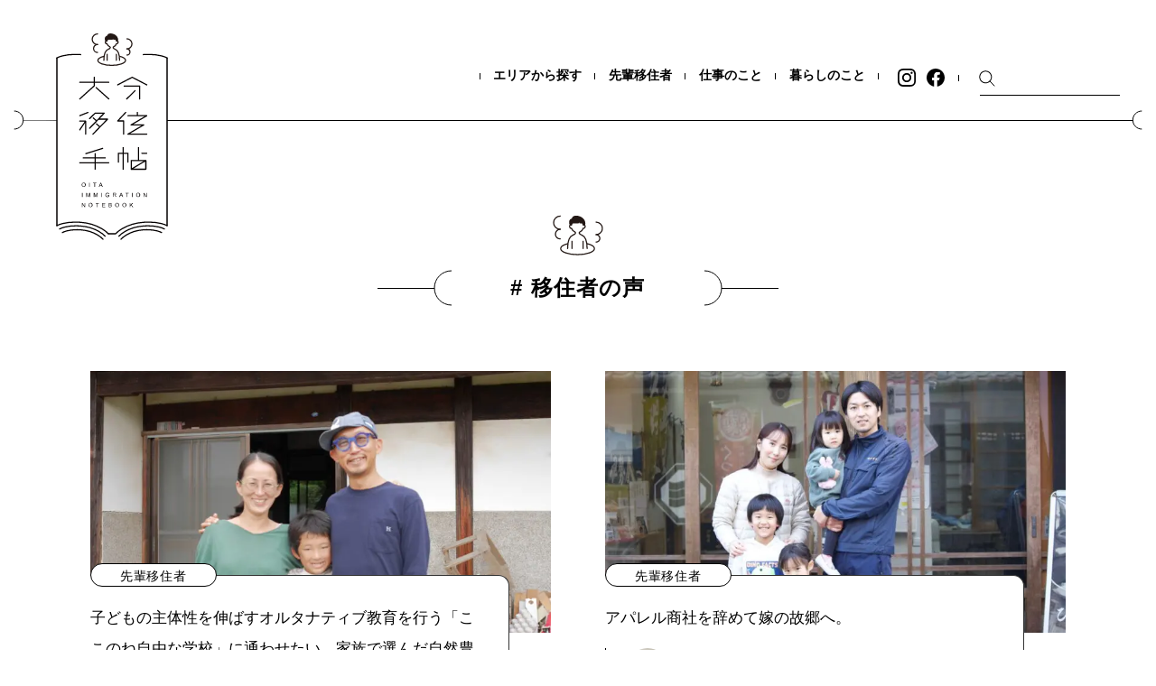

--- FILE ---
content_type: text/html; charset=UTF-8
request_url: https://oita-ijyutecho.com/tag/%E7%A7%BB%E4%BD%8F%E8%80%85%E3%81%AE%E5%A3%B0/
body_size: 13713
content:
<!DOCTYPE html>
<html lang="ja">
<head>
    <!-- Google Tag Manager -->
    <script>(function(w,d,s,l,i){w[l]=w[l]||[];w[l].push({'gtm.start':
    new Date().getTime(),event:'gtm.js'});var f=d.getElementsByTagName(s)[0],
    j=d.createElement(s),dl=l!='dataLayer'?'&l='+l:'';j.async=true;j.src=
    'https://www.googletagmanager.com/gtm.js?id='+i+dl;f.parentNode.insertBefore(j,f);
    })(window,document,'script','dataLayer','GTM-KTQHC4S');</script>
    <!-- End Google Tag Manager -->
    <!-- Global site tag (gtag.js) - Google Analytics -->
    <script async src="https://www.googletagmanager.com/gtag/js?id=UA-160852022-4"></script>
    <script>
        window.dataLayer = window.dataLayer || [];
        function gtag(){dataLayer.push(arguments);}
        gtag('js', new Date());

        gtag('config', 'UA-160852022-4');
    </script>
    <!-- Global site tag (gtag.js) - Google Analytics -->
    <script async src="https://www.googletagmanager.com/gtag/js?id=G-QRKF9Y6Y6X"></script>
    <script>
    window.dataLayer = window.dataLayer || [];
    function gtag(){dataLayer.push(arguments);}
    gtag('js', new Date());

    gtag('config', 'G-QRKF9Y6Y6X');
    </script>
    <meta charset="UTF-8">
    <meta name="viewport" content="width=device-width, initial-scale=1.0">
    <meta http-equiv="X-UA-Compatible" content="ie=edge">
    <meta name="google-site-verification" content="ZMhy7uUMgIbmKoAkQ5m796vVvk9fgb190Phto2Ku1xw" />
    <link rel=”preload” as=”font” type=”font/woff” href="https://oita-ijyutecho.com/wp-content/themes/techo/css/fonts/slick.woff" crossorigin>
    
    <link rel="shortcut icon" href="https://oita-ijyutecho.com/wp-content/themes/techo/favicon.ico">
    <link rel="stylesheet" href="https://oita-ijyutecho.com/wp-content/themes/techo/css/style.css?ver=7">
    <script src="https://code.jquery.com/jquery-3.5.1.js" integrity="sha256-QWo7LDvxbWT2tbbQ97B53yJnYU3WhH/C8ycbRAkjPDc=" crossorigin="anonymous"></script>
    <script>window.jQuery || document.write('<script src="https://oita-ijyutecho.com/wp-content/themes/techo/js/jquery-3.5.1.min.js"><\/script>')</script>
    <script src="https://oita-ijyutecho.com/wp-content/themes/techo/js/main.js?ver=5"></script>
    <style>
    <!--
    .archive__writer .avatar{
        border-radius: 50%; height: 42px; margin-right: 10px; width: 42px;
    }

    @media screen and (max-width: 768px) {
        .archive__writer .avatar {
            margin-right: 8px;
        }
    }

    @media screen and (max-width: 480px) {
        .archive__writer .avatar {
            height: 30px; width: 30px;
        }
    }
    .news__writer .avatar{
        border-radius: 50%; height: 42px; margin-right: 10px; width: 42px;
    }
    @media screen and (max-width: 768px) {
        .news__writer .avatar {
            margin-right: 8px;
        }
    }

    @media screen and (max-width: 480px) {
        .news__writer .avatar {
            height: 30px; width: 30px;
        }
    }
    .writer__info .avatar{
	border-radius: 50%;
    height: 120px;
    margin-bottom: 14px;
    width: 120px;
}
@media screen and (max-width: 768px) {
	.writer__info .avatar{
		height: 100px;
		margin: 0 auto 22px;
		width: 100px;
	}
}

.writer__inner > a{
	display: block;
}

.pops .avatar{
	border-radius: 50%;
    height: 42px;
    margin-right: 6px;
    width: 42px;
}
@media screen and (max-width: 768px) {
	.pops .avatar{
		height: 30px;
		width: 30px;
	}
}
    -->
</style>
<meta name='robots' content='index, follow, max-image-preview:large, max-snippet:-1, max-video-preview:-1' />
	<style>img:is([sizes="auto" i], [sizes^="auto," i]) { contain-intrinsic-size: 3000px 1500px }</style>
	
	<!-- This site is optimized with the Yoast SEO plugin v26.6 - https://yoast.com/wordpress/plugins/seo/ -->
	<title>#移住者の声 に関する記事 ｜おおいた移住手帖</title>
	<link rel="canonical" href="https://oita-ijyutecho.com/tag/移住者の声/" />
	<link rel="next" href="https://oita-ijyutecho.com/tag/%e7%a7%bb%e4%bd%8f%e8%80%85%e3%81%ae%e5%a3%b0/page/2/" />
	<meta property="og:locale" content="ja_JP" />
	<meta property="og:type" content="article" />
	<meta property="og:title" content="#移住者の声 に関する記事 ｜おおいた移住手帖" />
	<meta property="og:url" content="https://oita-ijyutecho.com/tag/移住者の声/" />
	<meta property="og:site_name" content="おおいた移住手帖" />
	<meta property="og:image" content="https://oita-ijyutecho.com/wp-content/uploads/2020/10/iju_og_top_04-1.jpg" />
	<meta property="og:image:width" content="1200" />
	<meta property="og:image:height" content="630" />
	<meta property="og:image:type" content="image/jpeg" />
	<meta name="twitter:card" content="summary_large_image" />
	<script type="application/ld+json" class="yoast-schema-graph">{"@context":"https://schema.org","@graph":[{"@type":"CollectionPage","@id":"https://oita-ijyutecho.com/tag/%e7%a7%bb%e4%bd%8f%e8%80%85%e3%81%ae%e5%a3%b0/","url":"https://oita-ijyutecho.com/tag/%e7%a7%bb%e4%bd%8f%e8%80%85%e3%81%ae%e5%a3%b0/","name":"#移住者の声 に関する記事 ｜おおいた移住手帖","isPartOf":{"@id":"https://oita-ijyutecho.com/#website"},"primaryImageOfPage":{"@id":"https://oita-ijyutecho.com/tag/%e7%a7%bb%e4%bd%8f%e8%80%85%e3%81%ae%e5%a3%b0/#primaryimage"},"image":{"@id":"https://oita-ijyutecho.com/tag/%e7%a7%bb%e4%bd%8f%e8%80%85%e3%81%ae%e5%a3%b0/#primaryimage"},"thumbnailUrl":"https://oita-ijyutecho.com/wp-content/uploads/2023/11/P2260941.jpg","breadcrumb":{"@id":"https://oita-ijyutecho.com/tag/%e7%a7%bb%e4%bd%8f%e8%80%85%e3%81%ae%e5%a3%b0/#breadcrumb"},"inLanguage":"ja"},{"@type":"ImageObject","inLanguage":"ja","@id":"https://oita-ijyutecho.com/tag/%e7%a7%bb%e4%bd%8f%e8%80%85%e3%81%ae%e5%a3%b0/#primaryimage","url":"https://oita-ijyutecho.com/wp-content/uploads/2023/11/P2260941.jpg","contentUrl":"https://oita-ijyutecho.com/wp-content/uploads/2023/11/P2260941.jpg","width":1920,"height":1442,"caption":"灰谷一家"},{"@type":"BreadcrumbList","@id":"https://oita-ijyutecho.com/tag/%e7%a7%bb%e4%bd%8f%e8%80%85%e3%81%ae%e5%a3%b0/#breadcrumb","itemListElement":[{"@type":"ListItem","position":1,"name":"ホーム","item":"https://oita-ijyutecho.com/"},{"@type":"ListItem","position":2,"name":"移住者の声"}]},{"@type":"WebSite","@id":"https://oita-ijyutecho.com/#website","url":"https://oita-ijyutecho.com/","name":"おおいた移住手帖","description":"Just another WordPress site","potentialAction":[{"@type":"SearchAction","target":{"@type":"EntryPoint","urlTemplate":"https://oita-ijyutecho.com/?s={search_term_string}"},"query-input":{"@type":"PropertyValueSpecification","valueRequired":true,"valueName":"search_term_string"}}],"inLanguage":"ja"}]}</script>
	<!-- / Yoast SEO plugin. -->


<link rel='stylesheet' id='wp-block-library-css' href='https://oita-ijyutecho.com/wp-includes/css/dist/block-library/style.min.css?ver=6.8.3' type='text/css' media='all' />
<style id='classic-theme-styles-inline-css' type='text/css'>
/*! This file is auto-generated */
.wp-block-button__link{color:#fff;background-color:#32373c;border-radius:9999px;box-shadow:none;text-decoration:none;padding:calc(.667em + 2px) calc(1.333em + 2px);font-size:1.125em}.wp-block-file__button{background:#32373c;color:#fff;text-decoration:none}
</style>
<style id='global-styles-inline-css' type='text/css'>
:root{--wp--preset--aspect-ratio--square: 1;--wp--preset--aspect-ratio--4-3: 4/3;--wp--preset--aspect-ratio--3-4: 3/4;--wp--preset--aspect-ratio--3-2: 3/2;--wp--preset--aspect-ratio--2-3: 2/3;--wp--preset--aspect-ratio--16-9: 16/9;--wp--preset--aspect-ratio--9-16: 9/16;--wp--preset--color--black: #000000;--wp--preset--color--cyan-bluish-gray: #abb8c3;--wp--preset--color--white: #ffffff;--wp--preset--color--pale-pink: #f78da7;--wp--preset--color--vivid-red: #cf2e2e;--wp--preset--color--luminous-vivid-orange: #ff6900;--wp--preset--color--luminous-vivid-amber: #fcb900;--wp--preset--color--light-green-cyan: #7bdcb5;--wp--preset--color--vivid-green-cyan: #00d084;--wp--preset--color--pale-cyan-blue: #8ed1fc;--wp--preset--color--vivid-cyan-blue: #0693e3;--wp--preset--color--vivid-purple: #9b51e0;--wp--preset--gradient--vivid-cyan-blue-to-vivid-purple: linear-gradient(135deg,rgba(6,147,227,1) 0%,rgb(155,81,224) 100%);--wp--preset--gradient--light-green-cyan-to-vivid-green-cyan: linear-gradient(135deg,rgb(122,220,180) 0%,rgb(0,208,130) 100%);--wp--preset--gradient--luminous-vivid-amber-to-luminous-vivid-orange: linear-gradient(135deg,rgba(252,185,0,1) 0%,rgba(255,105,0,1) 100%);--wp--preset--gradient--luminous-vivid-orange-to-vivid-red: linear-gradient(135deg,rgba(255,105,0,1) 0%,rgb(207,46,46) 100%);--wp--preset--gradient--very-light-gray-to-cyan-bluish-gray: linear-gradient(135deg,rgb(238,238,238) 0%,rgb(169,184,195) 100%);--wp--preset--gradient--cool-to-warm-spectrum: linear-gradient(135deg,rgb(74,234,220) 0%,rgb(151,120,209) 20%,rgb(207,42,186) 40%,rgb(238,44,130) 60%,rgb(251,105,98) 80%,rgb(254,248,76) 100%);--wp--preset--gradient--blush-light-purple: linear-gradient(135deg,rgb(255,206,236) 0%,rgb(152,150,240) 100%);--wp--preset--gradient--blush-bordeaux: linear-gradient(135deg,rgb(254,205,165) 0%,rgb(254,45,45) 50%,rgb(107,0,62) 100%);--wp--preset--gradient--luminous-dusk: linear-gradient(135deg,rgb(255,203,112) 0%,rgb(199,81,192) 50%,rgb(65,88,208) 100%);--wp--preset--gradient--pale-ocean: linear-gradient(135deg,rgb(255,245,203) 0%,rgb(182,227,212) 50%,rgb(51,167,181) 100%);--wp--preset--gradient--electric-grass: linear-gradient(135deg,rgb(202,248,128) 0%,rgb(113,206,126) 100%);--wp--preset--gradient--midnight: linear-gradient(135deg,rgb(2,3,129) 0%,rgb(40,116,252) 100%);--wp--preset--font-size--small: 13px;--wp--preset--font-size--medium: 20px;--wp--preset--font-size--large: 36px;--wp--preset--font-size--x-large: 42px;--wp--preset--spacing--20: 0.44rem;--wp--preset--spacing--30: 0.67rem;--wp--preset--spacing--40: 1rem;--wp--preset--spacing--50: 1.5rem;--wp--preset--spacing--60: 2.25rem;--wp--preset--spacing--70: 3.38rem;--wp--preset--spacing--80: 5.06rem;--wp--preset--shadow--natural: 6px 6px 9px rgba(0, 0, 0, 0.2);--wp--preset--shadow--deep: 12px 12px 50px rgba(0, 0, 0, 0.4);--wp--preset--shadow--sharp: 6px 6px 0px rgba(0, 0, 0, 0.2);--wp--preset--shadow--outlined: 6px 6px 0px -3px rgba(255, 255, 255, 1), 6px 6px rgba(0, 0, 0, 1);--wp--preset--shadow--crisp: 6px 6px 0px rgba(0, 0, 0, 1);}:where(.is-layout-flex){gap: 0.5em;}:where(.is-layout-grid){gap: 0.5em;}body .is-layout-flex{display: flex;}.is-layout-flex{flex-wrap: wrap;align-items: center;}.is-layout-flex > :is(*, div){margin: 0;}body .is-layout-grid{display: grid;}.is-layout-grid > :is(*, div){margin: 0;}:where(.wp-block-columns.is-layout-flex){gap: 2em;}:where(.wp-block-columns.is-layout-grid){gap: 2em;}:where(.wp-block-post-template.is-layout-flex){gap: 1.25em;}:where(.wp-block-post-template.is-layout-grid){gap: 1.25em;}.has-black-color{color: var(--wp--preset--color--black) !important;}.has-cyan-bluish-gray-color{color: var(--wp--preset--color--cyan-bluish-gray) !important;}.has-white-color{color: var(--wp--preset--color--white) !important;}.has-pale-pink-color{color: var(--wp--preset--color--pale-pink) !important;}.has-vivid-red-color{color: var(--wp--preset--color--vivid-red) !important;}.has-luminous-vivid-orange-color{color: var(--wp--preset--color--luminous-vivid-orange) !important;}.has-luminous-vivid-amber-color{color: var(--wp--preset--color--luminous-vivid-amber) !important;}.has-light-green-cyan-color{color: var(--wp--preset--color--light-green-cyan) !important;}.has-vivid-green-cyan-color{color: var(--wp--preset--color--vivid-green-cyan) !important;}.has-pale-cyan-blue-color{color: var(--wp--preset--color--pale-cyan-blue) !important;}.has-vivid-cyan-blue-color{color: var(--wp--preset--color--vivid-cyan-blue) !important;}.has-vivid-purple-color{color: var(--wp--preset--color--vivid-purple) !important;}.has-black-background-color{background-color: var(--wp--preset--color--black) !important;}.has-cyan-bluish-gray-background-color{background-color: var(--wp--preset--color--cyan-bluish-gray) !important;}.has-white-background-color{background-color: var(--wp--preset--color--white) !important;}.has-pale-pink-background-color{background-color: var(--wp--preset--color--pale-pink) !important;}.has-vivid-red-background-color{background-color: var(--wp--preset--color--vivid-red) !important;}.has-luminous-vivid-orange-background-color{background-color: var(--wp--preset--color--luminous-vivid-orange) !important;}.has-luminous-vivid-amber-background-color{background-color: var(--wp--preset--color--luminous-vivid-amber) !important;}.has-light-green-cyan-background-color{background-color: var(--wp--preset--color--light-green-cyan) !important;}.has-vivid-green-cyan-background-color{background-color: var(--wp--preset--color--vivid-green-cyan) !important;}.has-pale-cyan-blue-background-color{background-color: var(--wp--preset--color--pale-cyan-blue) !important;}.has-vivid-cyan-blue-background-color{background-color: var(--wp--preset--color--vivid-cyan-blue) !important;}.has-vivid-purple-background-color{background-color: var(--wp--preset--color--vivid-purple) !important;}.has-black-border-color{border-color: var(--wp--preset--color--black) !important;}.has-cyan-bluish-gray-border-color{border-color: var(--wp--preset--color--cyan-bluish-gray) !important;}.has-white-border-color{border-color: var(--wp--preset--color--white) !important;}.has-pale-pink-border-color{border-color: var(--wp--preset--color--pale-pink) !important;}.has-vivid-red-border-color{border-color: var(--wp--preset--color--vivid-red) !important;}.has-luminous-vivid-orange-border-color{border-color: var(--wp--preset--color--luminous-vivid-orange) !important;}.has-luminous-vivid-amber-border-color{border-color: var(--wp--preset--color--luminous-vivid-amber) !important;}.has-light-green-cyan-border-color{border-color: var(--wp--preset--color--light-green-cyan) !important;}.has-vivid-green-cyan-border-color{border-color: var(--wp--preset--color--vivid-green-cyan) !important;}.has-pale-cyan-blue-border-color{border-color: var(--wp--preset--color--pale-cyan-blue) !important;}.has-vivid-cyan-blue-border-color{border-color: var(--wp--preset--color--vivid-cyan-blue) !important;}.has-vivid-purple-border-color{border-color: var(--wp--preset--color--vivid-purple) !important;}.has-vivid-cyan-blue-to-vivid-purple-gradient-background{background: var(--wp--preset--gradient--vivid-cyan-blue-to-vivid-purple) !important;}.has-light-green-cyan-to-vivid-green-cyan-gradient-background{background: var(--wp--preset--gradient--light-green-cyan-to-vivid-green-cyan) !important;}.has-luminous-vivid-amber-to-luminous-vivid-orange-gradient-background{background: var(--wp--preset--gradient--luminous-vivid-amber-to-luminous-vivid-orange) !important;}.has-luminous-vivid-orange-to-vivid-red-gradient-background{background: var(--wp--preset--gradient--luminous-vivid-orange-to-vivid-red) !important;}.has-very-light-gray-to-cyan-bluish-gray-gradient-background{background: var(--wp--preset--gradient--very-light-gray-to-cyan-bluish-gray) !important;}.has-cool-to-warm-spectrum-gradient-background{background: var(--wp--preset--gradient--cool-to-warm-spectrum) !important;}.has-blush-light-purple-gradient-background{background: var(--wp--preset--gradient--blush-light-purple) !important;}.has-blush-bordeaux-gradient-background{background: var(--wp--preset--gradient--blush-bordeaux) !important;}.has-luminous-dusk-gradient-background{background: var(--wp--preset--gradient--luminous-dusk) !important;}.has-pale-ocean-gradient-background{background: var(--wp--preset--gradient--pale-ocean) !important;}.has-electric-grass-gradient-background{background: var(--wp--preset--gradient--electric-grass) !important;}.has-midnight-gradient-background{background: var(--wp--preset--gradient--midnight) !important;}.has-small-font-size{font-size: var(--wp--preset--font-size--small) !important;}.has-medium-font-size{font-size: var(--wp--preset--font-size--medium) !important;}.has-large-font-size{font-size: var(--wp--preset--font-size--large) !important;}.has-x-large-font-size{font-size: var(--wp--preset--font-size--x-large) !important;}
:where(.wp-block-post-template.is-layout-flex){gap: 1.25em;}:where(.wp-block-post-template.is-layout-grid){gap: 1.25em;}
:where(.wp-block-columns.is-layout-flex){gap: 2em;}:where(.wp-block-columns.is-layout-grid){gap: 2em;}
:root :where(.wp-block-pullquote){font-size: 1.5em;line-height: 1.6;}
</style>
<link rel='stylesheet' id='toc-screen-css' href='https://oita-ijyutecho.com/wp-content/plugins/table-of-contents-plus/screen.min.css?ver=2411.1' type='text/css' media='all' />
<style id='toc-screen-inline-css' type='text/css'>
div#toc_container {width: 100%;}div#toc_container ul li {font-size: 100%;}
</style>
<link rel='stylesheet' id='ppress-frontend-css' href='https://oita-ijyutecho.com/wp-content/plugins/wp-user-avatar/assets/css/frontend.min.css?ver=4.16.8' type='text/css' media='all' />
<link rel='stylesheet' id='ppress-flatpickr-css' href='https://oita-ijyutecho.com/wp-content/plugins/wp-user-avatar/assets/flatpickr/flatpickr.min.css?ver=4.16.8' type='text/css' media='all' />
<link rel='stylesheet' id='ppress-select2-css' href='https://oita-ijyutecho.com/wp-content/plugins/wp-user-avatar/assets/select2/select2.min.css?ver=6.8.3' type='text/css' media='all' />
<script type="text/javascript" src="https://oita-ijyutecho.com/wp-includes/js/jquery/jquery.min.js?ver=3.7.1" id="jquery-core-js"></script>
<script type="text/javascript" src="https://oita-ijyutecho.com/wp-includes/js/jquery/jquery-migrate.min.js?ver=3.4.1" id="jquery-migrate-js"></script>
<script type="text/javascript" src="https://oita-ijyutecho.com/wp-content/plugins/wp-user-avatar/assets/flatpickr/flatpickr.min.js?ver=4.16.8" id="ppress-flatpickr-js"></script>
<script type="text/javascript" src="https://oita-ijyutecho.com/wp-content/plugins/wp-user-avatar/assets/select2/select2.min.js?ver=4.16.8" id="ppress-select2-js"></script>
<link rel="icon" href="data:,">
<noscript><style>.lazyload[data-src]{display:none !important;}</style></noscript><style>.lazyload{background-image:none !important;}.lazyload:before{background-image:none !important;}</style></head>
<body>
    <!-- Google Tag Manager (noscript) -->
    <noscript><iframe src="https://www.googletagmanager.com/ns.html?id=GTM-KTQHC4S"
    height="0" width="0" style="display:none;visibility:hidden"></iframe></noscript>
    <!-- End Google Tag Manager (noscript) -->
    <header class="header container">
        <h1 class="header__logo">
            <a class="header__link" href="https://oita-ijyutecho.com">
                <img alt="大分移住手帖" class="header__img lazyload" src="[data-uri]" data-src="https://oita-ijyutecho.com/wp-content/themes/techo/images/logo.svg" decoding="async"><noscript><img alt="大分移住手帖" class="header__img" src="https://oita-ijyutecho.com/wp-content/themes/techo/images/logo.svg" data-eio="l"></noscript>
            </a>
        </h1>
        <nav class="gnav">
            <ul class="gnav__list">
                <li class="gnav__item gnav__item_type_drop">
                    <a class="gnav__link" href="javascript:void(0);">エリアから探す</a>
                    <ul class="gnav__drop">
                                            <li class="gnav__dropItem"><a class="gnav__dropLink" href="https://oita-ijyutecho.com/area/oita/">大分市</a></li>
                                                <li class="gnav__dropItem"><a class="gnav__dropLink" href="https://oita-ijyutecho.com/area/beppu/">別府市</a></li>
                                                <li class="gnav__dropItem"><a class="gnav__dropLink" href="https://oita-ijyutecho.com/area/nakatsu/">中津市</a></li>
                                                <li class="gnav__dropItem"><a class="gnav__dropLink" href="https://oita-ijyutecho.com/area/hita/">日田市</a></li>
                                                <li class="gnav__dropItem"><a class="gnav__dropLink" href="https://oita-ijyutecho.com/area/saiki/">佐伯市</a></li>
                                                <li class="gnav__dropItem"><a class="gnav__dropLink" href="https://oita-ijyutecho.com/area/usuki/">臼杵市</a></li>
                                                <li class="gnav__dropItem"><a class="gnav__dropLink" href="https://oita-ijyutecho.com/area/tsukumi/">津久見市</a></li>
                                                <li class="gnav__dropItem"><a class="gnav__dropLink" href="https://oita-ijyutecho.com/area/taketa/">竹田市</a></li>
                                                <li class="gnav__dropItem"><a class="gnav__dropLink" href="https://oita-ijyutecho.com/area/bungotakada/">豊後高田市</a></li>
                                                <li class="gnav__dropItem"><a class="gnav__dropLink" href="https://oita-ijyutecho.com/area/kitsuki/">杵築市</a></li>
                                                <li class="gnav__dropItem"><a class="gnav__dropLink" href="https://oita-ijyutecho.com/area/usa/">宇佐市</a></li>
                                                <li class="gnav__dropItem"><a class="gnav__dropLink" href="https://oita-ijyutecho.com/area/bungo_ono/">豊後大野市</a></li>
                                                <li class="gnav__dropItem"><a class="gnav__dropLink" href="https://oita-ijyutecho.com/area/yufu/">由布市</a></li>
                                                <li class="gnav__dropItem"><a class="gnav__dropLink" href="https://oita-ijyutecho.com/area/kunisaki/">国東市</a></li>
                                                <li class="gnav__dropItem"><a class="gnav__dropLink" href="https://oita-ijyutecho.com/area/himeshima/">姫島村</a></li>
                                                <li class="gnav__dropItem"><a class="gnav__dropLink" href="https://oita-ijyutecho.com/area/hiji/">日出町</a></li>
                                                <li class="gnav__dropItem"><a class="gnav__dropLink" href="https://oita-ijyutecho.com/area/kokonoe/">九重町</a></li>
                                                <li class="gnav__dropItem"><a class="gnav__dropLink" href="https://oita-ijyutecho.com/area/kusu/">玖珠町</a></li>
                                                                </ul>
                </li>
                <li class="gnav__item">
                    <a class="gnav__link" href="https://oita-ijyutecho.com/senior-immigrant/">先輩移住者</a>
                </li>
                <li class="gnav__item">
                    <a class="gnav__link" href="https://oita-ijyutecho.com/about-work/">仕事のこと</a>
                </li>
                <li class="gnav__item">
                    <a class="gnav__link" href="https://oita-ijyutecho.com/about-living/">暮らしのこと</a>
                </li>
            </ul>
            <div class="gnav__sns sns">
                <ul class="sns__list">
                    <li class="sns__item"><a href="https://www.instagram.com/oitaijyu/" target="_blank" rel="noopener"><img class="sns__icon lazyload" src="[data-uri]" alt="Instagram" data-src="https://oita-ijyutecho.com/wp-content/themes/techo/images/icon_insta.svg" decoding="async"><noscript><img class="sns__icon" src="https://oita-ijyutecho.com/wp-content/themes/techo/images/icon_insta.svg" alt="Instagram" data-eio="l"></noscript></a></li>
                    <li class="sns__item"><a href="https://www.facebook.com/oita.ijyu.keikaku/" target="_blank" rel="noopener"><img class="sns__icon lazyload" src="[data-uri]" alt="Facebook" data-src="https://oita-ijyutecho.com/wp-content/themes/techo/images/icon_fb.svg" decoding="async"><noscript><img class="sns__icon" src="https://oita-ijyutecho.com/wp-content/themes/techo/images/icon_fb.svg" alt="Facebook" data-eio="l"></noscript></a></li>
                </ul>
            </div>
            <div class="gnav__search search">
                <form class="search__form" action="https://oita-ijyutecho.com/" method="get">
                    <input class="search__txt" type="text" name="s">
                    <input class="search__submit" type="submit" value="">
                </form>
            </div>
            <div class="gnav__close"><div class="gnav__btn"></div></div>
        </nav>
        <div class="header__btn">
            <span class="header__bar"></span>
            <span class="header__bar"></span>
        </div>
    </header>    <main class="main archive">
        <div class="archive__line container bracketLine"></div>
        <header class="archive__head">
            <div class="archive__inner container">
                <img class="archive__headIcon lazyload" src="[data-uri]" alt="おんせん県おおいた" data-src="https://oita-ijyutecho.com/wp-content/themes/techo/images/icon_archive.svg" decoding="async"><noscript><img class="archive__headIcon" src="https://oita-ijyutecho.com/wp-content/themes/techo/images/icon_archive.svg" alt="おんせん県おおいた" data-eio="l"></noscript>
                <h1 class="archive__headTtl bracket"># 移住者の声</h1>
            </div>
        </header>
        <section class="archive__body">
            <div class="archive__list container">
                            <article class="archive__item">
                    <a class="archive__link" href="https://oita-ijyutecho.com/senior-immigrant/7230/">
                        <figure class="archive__fig">
                                                        <img width="1920" height="1442" src="[data-uri]" class="news__img wp-post-image lazyload" alt="灰谷一家" decoding="async" fetchpriority="high"   data-src="https://oita-ijyutecho.com/wp-content/uploads/2023/11/P2260941.jpg" data-srcset="https://oita-ijyutecho.com/wp-content/uploads/2023/11/P2260941.jpg 1920w, https://oita-ijyutecho.com/wp-content/uploads/2023/11/P2260941-300x225.jpg 300w, https://oita-ijyutecho.com/wp-content/uploads/2023/11/P2260941-1024x769.jpg 1024w, https://oita-ijyutecho.com/wp-content/uploads/2023/11/P2260941-768x577.jpg 768w, https://oita-ijyutecho.com/wp-content/uploads/2023/11/P2260941-1536x1154.jpg 1536w" data-sizes="auto" data-eio-rwidth="1920" data-eio-rheight="1442" /><noscript><img width="1920" height="1442" src="https://oita-ijyutecho.com/wp-content/uploads/2023/11/P2260941.jpg" class="news__img wp-post-image" alt="灰谷一家" decoding="async" fetchpriority="high" srcset="https://oita-ijyutecho.com/wp-content/uploads/2023/11/P2260941.jpg 1920w, https://oita-ijyutecho.com/wp-content/uploads/2023/11/P2260941-300x225.jpg 300w, https://oita-ijyutecho.com/wp-content/uploads/2023/11/P2260941-1024x769.jpg 1024w, https://oita-ijyutecho.com/wp-content/uploads/2023/11/P2260941-768x577.jpg 768w, https://oita-ijyutecho.com/wp-content/uploads/2023/11/P2260941-1536x1154.jpg 1536w" sizes="(max-width: 1920px) 100vw, 1920px" data-eio="l" /></noscript>                                                    </figure>
                        <div class="archive__cont">
                            <p class="archive__cat"><span class="archive__catLink">先輩移住者</span></p>
                            <h3 class="archive__ttl">子どもの主体性を伸ばすオルタナティブ教育を行う「ここのね自由な学校」に通わせたい。家族で選んだ自然豊かな豊後大野市での暮らし。</h3>
                            <div class="archive__writer">
                                <img class="archive__icon lazyload" src="[data-uri]" alt="WRITER" data-src="https://oita-ijyutecho.com/wp-content/themes/techo/images/txt_writer.svg" decoding="async"><noscript><img class="archive__icon" src="https://oita-ijyutecho.com/wp-content/themes/techo/images/txt_writer.svg" alt="WRITER" data-eio="l"></noscript>
                                <img data-del="avatar" src="[data-uri]" class="avatar pp-user-avatar avatar-120 photo  lazyload" height='120' width='120' data-src="https://oita-ijyutecho.com/wp-content/uploads/2023/11/IMG_7916-e1701067770532-150x150.jpg" decoding="async" data-eio-rwidth="150" data-eio-rheight="150" /><noscript><img data-del="avatar" src='https://oita-ijyutecho.com/wp-content/uploads/2023/11/IMG_7916-e1701067770532-150x150.jpg' class='avatar pp-user-avatar avatar-120 photo ' height='120' width='120' data-eio="l" /></noscript>
                                <p class="archive__note">
                                    <span class="archive__txt">記事を書いた人</span>
                                    <span class="archive__name">Hinako</span>
                                </p>
                            </div>
                        </div>
                        <div class="archive__date">
                            <time datetime="2023-11-24">
                                <span class="archive__month">NOV</span>
                                <span class="archive__day">24</span>
                                <span class="archive__year">2023</span>
                            </time>
                        </div>
                    </a>
                </article>
                                <article class="archive__item">
                    <a class="archive__link" href="https://oita-ijyutecho.com/senior-immigrant/5513/">
                        <figure class="archive__fig">
                                                        <img width="1086" height="724" src="[data-uri]" class="news__img wp-post-image lazyload" alt="" decoding="async"   data-src="https://oita-ijyutecho.com/wp-content/uploads/2022/02/uchiyama201.jpg" data-srcset="https://oita-ijyutecho.com/wp-content/uploads/2022/02/uchiyama201.jpg 1086w, https://oita-ijyutecho.com/wp-content/uploads/2022/02/uchiyama201-300x200.jpg 300w, https://oita-ijyutecho.com/wp-content/uploads/2022/02/uchiyama201-1024x683.jpg 1024w, https://oita-ijyutecho.com/wp-content/uploads/2022/02/uchiyama201-768x512.jpg 768w" data-sizes="auto" data-eio-rwidth="1086" data-eio-rheight="724" /><noscript><img width="1086" height="724" src="https://oita-ijyutecho.com/wp-content/uploads/2022/02/uchiyama201.jpg" class="news__img wp-post-image" alt="" decoding="async" srcset="https://oita-ijyutecho.com/wp-content/uploads/2022/02/uchiyama201.jpg 1086w, https://oita-ijyutecho.com/wp-content/uploads/2022/02/uchiyama201-300x200.jpg 300w, https://oita-ijyutecho.com/wp-content/uploads/2022/02/uchiyama201-1024x683.jpg 1024w, https://oita-ijyutecho.com/wp-content/uploads/2022/02/uchiyama201-768x512.jpg 768w" sizes="(max-width: 1086px) 100vw, 1086px" data-eio="l" /></noscript>                                                    </figure>
                        <div class="archive__cont">
                            <p class="archive__cat"><span class="archive__catLink">先輩移住者</span></p>
                            <h3 class="archive__ttl">アパレル商社を辞めて嫁の故郷へ。</h3>
                            <div class="archive__writer">
                                <img class="archive__icon lazyload" src="[data-uri]" alt="WRITER" data-src="https://oita-ijyutecho.com/wp-content/themes/techo/images/txt_writer.svg" decoding="async"><noscript><img class="archive__icon" src="https://oita-ijyutecho.com/wp-content/themes/techo/images/txt_writer.svg" alt="WRITER" data-eio="l"></noscript>
                                <img data-del="avatar" src="[data-uri]" class="avatar pp-user-avatar avatar-120 photo  lazyload" height='120' width='120' data-src="https://oita-ijyutecho.com/wp-content/uploads/2020/08/imai_prof_1000-150x150.jpg" decoding="async" data-eio-rwidth="150" data-eio-rheight="150" /><noscript><img data-del="avatar" src='https://oita-ijyutecho.com/wp-content/uploads/2020/08/imai_prof_1000-150x150.jpg' class='avatar pp-user-avatar avatar-120 photo ' height='120' width='120' data-eio="l" /></noscript>
                                <p class="archive__note">
                                    <span class="archive__txt">記事を書いた人</span>
                                    <span class="archive__name">Tomomi Imai</span>
                                </p>
                            </div>
                        </div>
                        <div class="archive__date">
                            <time datetime="2022-02-22">
                                <span class="archive__month">FEB</span>
                                <span class="archive__day">22</span>
                                <span class="archive__year">2022</span>
                            </time>
                        </div>
                    </a>
                </article>
                                <article class="archive__item">
                    <a class="archive__link" href="https://oita-ijyutecho.com/senior-immigrant/5486/">
                        <figure class="archive__fig">
                                                        <img width="1920" height="1440" src="[data-uri]" class="news__img wp-post-image lazyload" alt="" decoding="async"   data-src="https://oita-ijyutecho.com/wp-content/uploads/2022/02/272156537_356469913147090_2329453407268690889_n.jpg" data-srcset="https://oita-ijyutecho.com/wp-content/uploads/2022/02/272156537_356469913147090_2329453407268690889_n.jpg 1920w, https://oita-ijyutecho.com/wp-content/uploads/2022/02/272156537_356469913147090_2329453407268690889_n-300x225.jpg 300w, https://oita-ijyutecho.com/wp-content/uploads/2022/02/272156537_356469913147090_2329453407268690889_n-1024x768.jpg 1024w, https://oita-ijyutecho.com/wp-content/uploads/2022/02/272156537_356469913147090_2329453407268690889_n-768x576.jpg 768w, https://oita-ijyutecho.com/wp-content/uploads/2022/02/272156537_356469913147090_2329453407268690889_n-1536x1152.jpg 1536w" data-sizes="auto" data-eio-rwidth="1920" data-eio-rheight="1440" /><noscript><img width="1920" height="1440" src="https://oita-ijyutecho.com/wp-content/uploads/2022/02/272156537_356469913147090_2329453407268690889_n.jpg" class="news__img wp-post-image" alt="" decoding="async" srcset="https://oita-ijyutecho.com/wp-content/uploads/2022/02/272156537_356469913147090_2329453407268690889_n.jpg 1920w, https://oita-ijyutecho.com/wp-content/uploads/2022/02/272156537_356469913147090_2329453407268690889_n-300x225.jpg 300w, https://oita-ijyutecho.com/wp-content/uploads/2022/02/272156537_356469913147090_2329453407268690889_n-1024x768.jpg 1024w, https://oita-ijyutecho.com/wp-content/uploads/2022/02/272156537_356469913147090_2329453407268690889_n-768x576.jpg 768w, https://oita-ijyutecho.com/wp-content/uploads/2022/02/272156537_356469913147090_2329453407268690889_n-1536x1152.jpg 1536w" sizes="(max-width: 1920px) 100vw, 1920px" data-eio="l" /></noscript>                                                    </figure>
                        <div class="archive__cont">
                            <p class="archive__cat"><span class="archive__catLink">先輩移住者</span></p>
                            <h3 class="archive__ttl">本当の豊かさを感じる玖珠町での暮らし</h3>
                            <div class="archive__writer">
                                <img class="archive__icon lazyload" src="[data-uri]" alt="WRITER" data-src="https://oita-ijyutecho.com/wp-content/themes/techo/images/txt_writer.svg" decoding="async"><noscript><img class="archive__icon" src="https://oita-ijyutecho.com/wp-content/themes/techo/images/txt_writer.svg" alt="WRITER" data-eio="l"></noscript>
                                <img data-del="avatar" src="[data-uri]" class="avatar pp-user-avatar avatar-120 photo  lazyload" height='120' width='120' data-src="https://oita-ijyutecho.com/wp-content/uploads/2022/01/9e97cbdf5158834744fc4704423341fa-150x150.png" decoding="async" data-eio-rwidth="150" data-eio-rheight="150" /><noscript><img data-del="avatar" src='https://oita-ijyutecho.com/wp-content/uploads/2022/01/9e97cbdf5158834744fc4704423341fa-150x150.png' class='avatar pp-user-avatar avatar-120 photo ' height='120' width='120' data-eio="l" /></noscript>
                                <p class="archive__note">
                                    <span class="archive__txt">記事を書いた人</span>
                                    <span class="archive__name">FUKUNA</span>
                                </p>
                            </div>
                        </div>
                        <div class="archive__date">
                            <time datetime="2022-02-12">
                                <span class="archive__month">FEB</span>
                                <span class="archive__day">12</span>
                                <span class="archive__year">2022</span>
                            </time>
                        </div>
                    </a>
                </article>
                                <article class="archive__item">
                    <a class="archive__link" href="https://oita-ijyutecho.com/senior-immigrant/5403/">
                        <figure class="archive__fig">
                                                        <img width="1920" height="1440" src="[data-uri]" class="news__img wp-post-image lazyload" alt="" decoding="async"   data-src="https://oita-ijyutecho.com/wp-content/uploads/2022/01/IMG_7250.jpg" data-srcset="https://oita-ijyutecho.com/wp-content/uploads/2022/01/IMG_7250.jpg 1920w, https://oita-ijyutecho.com/wp-content/uploads/2022/01/IMG_7250-300x225.jpg 300w, https://oita-ijyutecho.com/wp-content/uploads/2022/01/IMG_7250-1024x768.jpg 1024w, https://oita-ijyutecho.com/wp-content/uploads/2022/01/IMG_7250-768x576.jpg 768w, https://oita-ijyutecho.com/wp-content/uploads/2022/01/IMG_7250-1536x1152.jpg 1536w" data-sizes="auto" data-eio-rwidth="1920" data-eio-rheight="1440" /><noscript><img width="1920" height="1440" src="https://oita-ijyutecho.com/wp-content/uploads/2022/01/IMG_7250.jpg" class="news__img wp-post-image" alt="" decoding="async" srcset="https://oita-ijyutecho.com/wp-content/uploads/2022/01/IMG_7250.jpg 1920w, https://oita-ijyutecho.com/wp-content/uploads/2022/01/IMG_7250-300x225.jpg 300w, https://oita-ijyutecho.com/wp-content/uploads/2022/01/IMG_7250-1024x768.jpg 1024w, https://oita-ijyutecho.com/wp-content/uploads/2022/01/IMG_7250-768x576.jpg 768w, https://oita-ijyutecho.com/wp-content/uploads/2022/01/IMG_7250-1536x1152.jpg 1536w" sizes="(max-width: 1920px) 100vw, 1920px" data-eio="l" /></noscript>                                                    </figure>
                        <div class="archive__cont">
                            <p class="archive__cat"><span class="archive__catLink">先輩移住者</span></p>
                            <h3 class="archive__ttl">気の持ちようでどこだって生きていける！豊後大野市で広がり続ける明るい未来へ。</h3>
                            <div class="archive__writer">
                                <img class="archive__icon lazyload" src="[data-uri]" alt="WRITER" data-src="https://oita-ijyutecho.com/wp-content/themes/techo/images/txt_writer.svg" decoding="async"><noscript><img class="archive__icon" src="https://oita-ijyutecho.com/wp-content/themes/techo/images/txt_writer.svg" alt="WRITER" data-eio="l"></noscript>
                                <img data-del="avatar" src="[data-uri]" class="avatar pp-user-avatar avatar-120 photo  lazyload" height='120' width='120' data-src="https://oita-ijyutecho.com/wp-content/uploads/2022/01/9e97cbdf5158834744fc4704423341fa-150x150.png" decoding="async" data-eio-rwidth="150" data-eio-rheight="150" /><noscript><img data-del="avatar" src='https://oita-ijyutecho.com/wp-content/uploads/2022/01/9e97cbdf5158834744fc4704423341fa-150x150.png' class='avatar pp-user-avatar avatar-120 photo ' height='120' width='120' data-eio="l" /></noscript>
                                <p class="archive__note">
                                    <span class="archive__txt">記事を書いた人</span>
                                    <span class="archive__name">FUKUNA</span>
                                </p>
                            </div>
                        </div>
                        <div class="archive__date">
                            <time datetime="2022-01-27">
                                <span class="archive__month">JAN</span>
                                <span class="archive__day">27</span>
                                <span class="archive__year">2022</span>
                            </time>
                        </div>
                    </a>
                </article>
                                <article class="archive__item">
                    <a class="archive__link" href="https://oita-ijyutecho.com/about-work/5390/">
                        <figure class="archive__fig">
                                                        <img width="1776" height="1184" src="[data-uri]" class="news__img wp-post-image lazyload" alt="" decoding="async"   data-src="https://oita-ijyutecho.com/wp-content/uploads/2021/12/ishii010.jpg" data-srcset="https://oita-ijyutecho.com/wp-content/uploads/2021/12/ishii010.jpg 1776w, https://oita-ijyutecho.com/wp-content/uploads/2021/12/ishii010-300x200.jpg 300w, https://oita-ijyutecho.com/wp-content/uploads/2021/12/ishii010-1024x683.jpg 1024w, https://oita-ijyutecho.com/wp-content/uploads/2021/12/ishii010-768x512.jpg 768w, https://oita-ijyutecho.com/wp-content/uploads/2021/12/ishii010-1536x1024.jpg 1536w" data-sizes="auto" data-eio-rwidth="1776" data-eio-rheight="1184" /><noscript><img width="1776" height="1184" src="https://oita-ijyutecho.com/wp-content/uploads/2021/12/ishii010.jpg" class="news__img wp-post-image" alt="" decoding="async" srcset="https://oita-ijyutecho.com/wp-content/uploads/2021/12/ishii010.jpg 1776w, https://oita-ijyutecho.com/wp-content/uploads/2021/12/ishii010-300x200.jpg 300w, https://oita-ijyutecho.com/wp-content/uploads/2021/12/ishii010-1024x683.jpg 1024w, https://oita-ijyutecho.com/wp-content/uploads/2021/12/ishii010-768x512.jpg 768w, https://oita-ijyutecho.com/wp-content/uploads/2021/12/ishii010-1536x1024.jpg 1536w" sizes="(max-width: 1776px) 100vw, 1776px" data-eio="l" /></noscript>                                                    </figure>
                        <div class="archive__cont">
                            <p class="archive__cat"><span class="archive__catLink">先輩移住者</span></p>
                            <h3 class="archive__ttl">大分県で働こう！～漁業編～大分県で漁業に従事するには？</h3>
                            <div class="archive__writer">
                                <img class="archive__icon lazyload" src="[data-uri]" alt="WRITER" data-src="https://oita-ijyutecho.com/wp-content/themes/techo/images/txt_writer.svg" decoding="async"><noscript><img class="archive__icon" src="https://oita-ijyutecho.com/wp-content/themes/techo/images/txt_writer.svg" alt="WRITER" data-eio="l"></noscript>
                                <img data-del="avatar" src="[data-uri]" class="avatar pp-user-avatar avatar-120 photo  lazyload" height='120' width='120' data-src="https://oita-ijyutecho.com/wp-content/uploads/2020/08/imai_prof_1000-150x150.jpg" decoding="async" data-eio-rwidth="150" data-eio-rheight="150" /><noscript><img data-del="avatar" src='https://oita-ijyutecho.com/wp-content/uploads/2020/08/imai_prof_1000-150x150.jpg' class='avatar pp-user-avatar avatar-120 photo ' height='120' width='120' data-eio="l" /></noscript>
                                <p class="archive__note">
                                    <span class="archive__txt">記事を書いた人</span>
                                    <span class="archive__name">Tomomi Imai</span>
                                </p>
                            </div>
                        </div>
                        <div class="archive__date">
                            <time datetime="2022-01-22">
                                <span class="archive__month">JAN</span>
                                <span class="archive__day">22</span>
                                <span class="archive__year">2022</span>
                            </time>
                        </div>
                    </a>
                </article>
                                <article class="archive__item">
                    <a class="archive__link" href="https://oita-ijyutecho.com/senior-immigrant/5326/">
                        <figure class="archive__fig">
                                                        <img width="1920" height="1280" src="[data-uri]" class="news__img wp-post-image lazyload" alt="" decoding="async"   data-src="https://oita-ijyutecho.com/wp-content/uploads/2021/11/nakamura003.jpg" data-srcset="https://oita-ijyutecho.com/wp-content/uploads/2021/11/nakamura003.jpg 1920w, https://oita-ijyutecho.com/wp-content/uploads/2021/11/nakamura003-300x200.jpg 300w, https://oita-ijyutecho.com/wp-content/uploads/2021/11/nakamura003-1024x683.jpg 1024w, https://oita-ijyutecho.com/wp-content/uploads/2021/11/nakamura003-768x512.jpg 768w, https://oita-ijyutecho.com/wp-content/uploads/2021/11/nakamura003-1536x1024.jpg 1536w" data-sizes="auto" data-eio-rwidth="1920" data-eio-rheight="1280" /><noscript><img width="1920" height="1280" src="https://oita-ijyutecho.com/wp-content/uploads/2021/11/nakamura003.jpg" class="news__img wp-post-image" alt="" decoding="async" srcset="https://oita-ijyutecho.com/wp-content/uploads/2021/11/nakamura003.jpg 1920w, https://oita-ijyutecho.com/wp-content/uploads/2021/11/nakamura003-300x200.jpg 300w, https://oita-ijyutecho.com/wp-content/uploads/2021/11/nakamura003-1024x683.jpg 1024w, https://oita-ijyutecho.com/wp-content/uploads/2021/11/nakamura003-768x512.jpg 768w, https://oita-ijyutecho.com/wp-content/uploads/2021/11/nakamura003-1536x1024.jpg 1536w" sizes="(max-width: 1920px) 100vw, 1920px" data-eio="l" /></noscript>                                                    </figure>
                        <div class="archive__cont">
                            <p class="archive__cat"><span class="archive__catLink">先輩移住者</span></p>
                            <h3 class="archive__ttl">温泉が好きで移住。陽気で明るいお助けマンが大分市で始めた第二の人生。</h3>
                            <div class="archive__writer">
                                <img class="archive__icon lazyload" src="[data-uri]" alt="WRITER" data-src="https://oita-ijyutecho.com/wp-content/themes/techo/images/txt_writer.svg" decoding="async"><noscript><img class="archive__icon" src="https://oita-ijyutecho.com/wp-content/themes/techo/images/txt_writer.svg" alt="WRITER" data-eio="l"></noscript>
                                <img data-del="avatar" src="[data-uri]" class="avatar pp-user-avatar avatar-120 photo  lazyload" height='120' width='120' data-src="https://oita-ijyutecho.com/wp-content/uploads/2020/08/imai_prof_1000-150x150.jpg" decoding="async" data-eio-rwidth="150" data-eio-rheight="150" /><noscript><img data-del="avatar" src='https://oita-ijyutecho.com/wp-content/uploads/2020/08/imai_prof_1000-150x150.jpg' class='avatar pp-user-avatar avatar-120 photo ' height='120' width='120' data-eio="l" /></noscript>
                                <p class="archive__note">
                                    <span class="archive__txt">記事を書いた人</span>
                                    <span class="archive__name">Tomomi Imai</span>
                                </p>
                            </div>
                        </div>
                        <div class="archive__date">
                            <time datetime="2022-01-06">
                                <span class="archive__month">JAN</span>
                                <span class="archive__day">06</span>
                                <span class="archive__year">2022</span>
                            </time>
                        </div>
                    </a>
                </article>
                                <article class="archive__item">
                    <a class="archive__link" href="https://oita-ijyutecho.com/senior-immigrant/5299/">
                        <figure class="archive__fig">
                                                        <img width="1999" height="1500" src="[data-uri]" class="news__img wp-post-image lazyload" alt="" decoding="async"   data-src="https://oita-ijyutecho.com/wp-content/uploads/2022/01/image1-2.jpg" data-srcset="https://oita-ijyutecho.com/wp-content/uploads/2022/01/image1-2.jpg 1999w, https://oita-ijyutecho.com/wp-content/uploads/2022/01/image1-2-300x225.jpg 300w, https://oita-ijyutecho.com/wp-content/uploads/2022/01/image1-2-1024x768.jpg 1024w, https://oita-ijyutecho.com/wp-content/uploads/2022/01/image1-2-768x576.jpg 768w, https://oita-ijyutecho.com/wp-content/uploads/2022/01/image1-2-1536x1153.jpg 1536w" data-sizes="auto" data-eio-rwidth="1999" data-eio-rheight="1500" /><noscript><img width="1999" height="1500" src="https://oita-ijyutecho.com/wp-content/uploads/2022/01/image1-2.jpg" class="news__img wp-post-image" alt="" decoding="async" srcset="https://oita-ijyutecho.com/wp-content/uploads/2022/01/image1-2.jpg 1999w, https://oita-ijyutecho.com/wp-content/uploads/2022/01/image1-2-300x225.jpg 300w, https://oita-ijyutecho.com/wp-content/uploads/2022/01/image1-2-1024x768.jpg 1024w, https://oita-ijyutecho.com/wp-content/uploads/2022/01/image1-2-768x576.jpg 768w, https://oita-ijyutecho.com/wp-content/uploads/2022/01/image1-2-1536x1153.jpg 1536w" sizes="(max-width: 1999px) 100vw, 1999px" data-eio="l" /></noscript>                                                    </figure>
                        <div class="archive__cont">
                            <p class="archive__cat"><span class="archive__catLink">先輩移住者</span></p>
                            <h3 class="archive__ttl">カテリーナ古楽器研究所と自然の美しさに魅せられて山香町へ。地域に溶け込み烏龍茶作りを行う日々</h3>
                            <div class="archive__writer">
                                <img class="archive__icon lazyload" src="[data-uri]" alt="WRITER" data-src="https://oita-ijyutecho.com/wp-content/themes/techo/images/txt_writer.svg" decoding="async"><noscript><img class="archive__icon" src="https://oita-ijyutecho.com/wp-content/themes/techo/images/txt_writer.svg" alt="WRITER" data-eio="l"></noscript>
                                <img alt='' src="[data-uri]"  class="avatar avatar-120 photo lazyload" height='120' width='120' decoding='async' data-src="https://secure.gravatar.com/avatar/6bfb863198214e3782f72b9cc4552a93edc9e25dc353689aa455f306bd9c0a66?s=120&d=mm&r=g" data-srcset="https://secure.gravatar.com/avatar/6bfb863198214e3782f72b9cc4552a93edc9e25dc353689aa455f306bd9c0a66?s=240&#038;d=mm&#038;r=g 2x" data-eio-rwidth="120" data-eio-rheight="120" /><noscript><img alt='' src='https://secure.gravatar.com/avatar/6bfb863198214e3782f72b9cc4552a93edc9e25dc353689aa455f306bd9c0a66?s=120&#038;d=mm&#038;r=g' srcset='https://secure.gravatar.com/avatar/6bfb863198214e3782f72b9cc4552a93edc9e25dc353689aa455f306bd9c0a66?s=240&#038;d=mm&#038;r=g 2x' class='avatar avatar-120 photo' height='120' width='120' decoding='async' data-eio="l" /></noscript>
                                <p class="archive__note">
                                    <span class="archive__txt">記事を書いた人</span>
                                    <span class="archive__name">Tomoe Sato</span>
                                </p>
                            </div>
                        </div>
                        <div class="archive__date">
                            <time datetime="2022-01-04">
                                <span class="archive__month">JAN</span>
                                <span class="archive__day">04</span>
                                <span class="archive__year">2022</span>
                            </time>
                        </div>
                    </a>
                </article>
                                <article class="archive__item">
                    <a class="archive__link" href="https://oita-ijyutecho.com/%e5%b0%b1%e8%be%b2/4574/">
                        <figure class="archive__fig">
                                                        <img width="1545" height="875" src="[data-uri]" class="news__img wp-post-image lazyload" alt="" decoding="async"   data-src="https://oita-ijyutecho.com/wp-content/uploads/2021/11/75c140d3601436d9bf49d9f8aa3af58a.jpg" data-srcset="https://oita-ijyutecho.com/wp-content/uploads/2021/11/75c140d3601436d9bf49d9f8aa3af58a.jpg 1545w, https://oita-ijyutecho.com/wp-content/uploads/2021/11/75c140d3601436d9bf49d9f8aa3af58a-300x170.jpg 300w, https://oita-ijyutecho.com/wp-content/uploads/2021/11/75c140d3601436d9bf49d9f8aa3af58a-1024x580.jpg 1024w, https://oita-ijyutecho.com/wp-content/uploads/2021/11/75c140d3601436d9bf49d9f8aa3af58a-768x435.jpg 768w, https://oita-ijyutecho.com/wp-content/uploads/2021/11/75c140d3601436d9bf49d9f8aa3af58a-1536x870.jpg 1536w" data-sizes="auto" data-eio-rwidth="1545" data-eio-rheight="875" /><noscript><img width="1545" height="875" src="https://oita-ijyutecho.com/wp-content/uploads/2021/11/75c140d3601436d9bf49d9f8aa3af58a.jpg" class="news__img wp-post-image" alt="" decoding="async" srcset="https://oita-ijyutecho.com/wp-content/uploads/2021/11/75c140d3601436d9bf49d9f8aa3af58a.jpg 1545w, https://oita-ijyutecho.com/wp-content/uploads/2021/11/75c140d3601436d9bf49d9f8aa3af58a-300x170.jpg 300w, https://oita-ijyutecho.com/wp-content/uploads/2021/11/75c140d3601436d9bf49d9f8aa3af58a-1024x580.jpg 1024w, https://oita-ijyutecho.com/wp-content/uploads/2021/11/75c140d3601436d9bf49d9f8aa3af58a-768x435.jpg 768w, https://oita-ijyutecho.com/wp-content/uploads/2021/11/75c140d3601436d9bf49d9f8aa3af58a-1536x870.jpg 1536w" sizes="(max-width: 1545px) 100vw, 1545px" data-eio="l" /></noscript>                                                    </figure>
                        <div class="archive__cont">
                            <p class="archive__cat"><span class="archive__catLink">就農</span></p>
                            <h3 class="archive__ttl">教師を辞めて切り拓いた新しい生き方。国東市で地域とともに生きていく。</h3>
                            <div class="archive__writer">
                                <img class="archive__icon lazyload" src="[data-uri]" alt="WRITER" data-src="https://oita-ijyutecho.com/wp-content/themes/techo/images/txt_writer.svg" decoding="async"><noscript><img class="archive__icon" src="https://oita-ijyutecho.com/wp-content/themes/techo/images/txt_writer.svg" alt="WRITER" data-eio="l"></noscript>
                                <img alt='' src="[data-uri]"  class="avatar avatar-120 photo lazyload" height='120' width='120' decoding='async' data-src="https://secure.gravatar.com/avatar/6e13509ad9dc44c6f1587ec494afa4fe1a91eff381e37125d26791f4ef9f6eeb?s=120&d=mm&r=g" data-srcset="https://secure.gravatar.com/avatar/6e13509ad9dc44c6f1587ec494afa4fe1a91eff381e37125d26791f4ef9f6eeb?s=240&#038;d=mm&#038;r=g 2x" data-eio-rwidth="120" data-eio-rheight="120" /><noscript><img alt='' src='https://secure.gravatar.com/avatar/6e13509ad9dc44c6f1587ec494afa4fe1a91eff381e37125d26791f4ef9f6eeb?s=120&#038;d=mm&#038;r=g' srcset='https://secure.gravatar.com/avatar/6e13509ad9dc44c6f1587ec494afa4fe1a91eff381e37125d26791f4ef9f6eeb?s=240&#038;d=mm&#038;r=g 2x' class='avatar avatar-120 photo' height='120' width='120' decoding='async' data-eio="l" /></noscript>
                                <p class="archive__note">
                                    <span class="archive__txt">記事を書いた人</span>
                                    <span class="archive__name">青木 奈々絵</span>
                                </p>
                            </div>
                        </div>
                        <div class="archive__date">
                            <time datetime="2021-11-06">
                                <span class="archive__month">NOV</span>
                                <span class="archive__day">06</span>
                                <span class="archive__year">2021</span>
                            </time>
                        </div>
                    </a>
                </article>
                                <article class="archive__item">
                    <a class="archive__link" href="https://oita-ijyutecho.com/senior-immigrant/4321/">
                        <figure class="archive__fig">
                                                        <img width="1920" height="1277" src="[data-uri]" class="news__img wp-post-image lazyload" alt="" decoding="async"   data-src="https://oita-ijyutecho.com/wp-content/uploads/2021/08/cue_01.jpg" data-srcset="https://oita-ijyutecho.com/wp-content/uploads/2021/08/cue_01.jpg 1920w, https://oita-ijyutecho.com/wp-content/uploads/2021/08/cue_01-300x200.jpg 300w, https://oita-ijyutecho.com/wp-content/uploads/2021/08/cue_01-1024x681.jpg 1024w, https://oita-ijyutecho.com/wp-content/uploads/2021/08/cue_01-768x511.jpg 768w, https://oita-ijyutecho.com/wp-content/uploads/2021/08/cue_01-1536x1022.jpg 1536w" data-sizes="auto" data-eio-rwidth="1920" data-eio-rheight="1277" /><noscript><img width="1920" height="1277" src="https://oita-ijyutecho.com/wp-content/uploads/2021/08/cue_01.jpg" class="news__img wp-post-image" alt="" decoding="async" srcset="https://oita-ijyutecho.com/wp-content/uploads/2021/08/cue_01.jpg 1920w, https://oita-ijyutecho.com/wp-content/uploads/2021/08/cue_01-300x200.jpg 300w, https://oita-ijyutecho.com/wp-content/uploads/2021/08/cue_01-1024x681.jpg 1024w, https://oita-ijyutecho.com/wp-content/uploads/2021/08/cue_01-768x511.jpg 768w, https://oita-ijyutecho.com/wp-content/uploads/2021/08/cue_01-1536x1022.jpg 1536w" sizes="(max-width: 1920px) 100vw, 1920px" data-eio="l" /></noscript>                                                    </figure>
                        <div class="archive__cont">
                            <p class="archive__cat"><span class="archive__catLink">先輩移住者</span></p>
                            <h3 class="archive__ttl">関係性の近さが心地良い。日々魅力に気づかされる町で、旅人と地域を繋ぐ。</h3>
                            <div class="archive__writer">
                                <img class="archive__icon lazyload" src="[data-uri]" alt="WRITER" data-src="https://oita-ijyutecho.com/wp-content/themes/techo/images/txt_writer.svg" decoding="async"><noscript><img class="archive__icon" src="https://oita-ijyutecho.com/wp-content/themes/techo/images/txt_writer.svg" alt="WRITER" data-eio="l"></noscript>
                                <img data-del="avatar" src="[data-uri]" class="avatar pp-user-avatar avatar-120 photo  lazyload" height='120' width='120' data-src="https://oita-ijyutecho.com/wp-content/uploads/2020/09/TAGARIlogo-150x150.jpg" decoding="async" data-eio-rwidth="150" data-eio-rheight="150" /><noscript><img data-del="avatar" src='https://oita-ijyutecho.com/wp-content/uploads/2020/09/TAGARIlogo-150x150.jpg' class='avatar pp-user-avatar avatar-120 photo ' height='120' width='120' data-eio="l" /></noscript>
                                <p class="archive__note">
                                    <span class="archive__txt">記事を書いた人</span>
                                    <span class="archive__name">fujiwara</span>
                                </p>
                            </div>
                        </div>
                        <div class="archive__date">
                            <time datetime="2021-09-27">
                                <span class="archive__month">SEP</span>
                                <span class="archive__day">27</span>
                                <span class="archive__year">2021</span>
                            </time>
                        </div>
                    </a>
                </article>
                                <article class="archive__item">
                    <a class="archive__link" href="https://oita-ijyutecho.com/senior-immigrant/3609/">
                        <figure class="archive__fig">
                                                        <img width="960" height="640" src="[data-uri]" class="news__img wp-post-image lazyload" alt="" decoding="async"   data-src="https://oita-ijyutecho.com/wp-content/uploads/2021/03/a6d4cb39a9307ee295f9c66da9e0ecea.jpg" data-srcset="https://oita-ijyutecho.com/wp-content/uploads/2021/03/a6d4cb39a9307ee295f9c66da9e0ecea.jpg 960w, https://oita-ijyutecho.com/wp-content/uploads/2021/03/a6d4cb39a9307ee295f9c66da9e0ecea-300x200.jpg 300w, https://oita-ijyutecho.com/wp-content/uploads/2021/03/a6d4cb39a9307ee295f9c66da9e0ecea-768x512.jpg 768w" data-sizes="auto" data-eio-rwidth="960" data-eio-rheight="640" /><noscript><img width="960" height="640" src="https://oita-ijyutecho.com/wp-content/uploads/2021/03/a6d4cb39a9307ee295f9c66da9e0ecea.jpg" class="news__img wp-post-image" alt="" decoding="async" srcset="https://oita-ijyutecho.com/wp-content/uploads/2021/03/a6d4cb39a9307ee295f9c66da9e0ecea.jpg 960w, https://oita-ijyutecho.com/wp-content/uploads/2021/03/a6d4cb39a9307ee295f9c66da9e0ecea-300x200.jpg 300w, https://oita-ijyutecho.com/wp-content/uploads/2021/03/a6d4cb39a9307ee295f9c66da9e0ecea-768x512.jpg 768w" sizes="(max-width: 960px) 100vw, 960px" data-eio="l" /></noscript>                                                    </figure>
                        <div class="archive__cont">
                            <p class="archive__cat"><span class="archive__catLink">先輩移住者</span></p>
                            <h3 class="archive__ttl">ゲストハウスを通じて地域の方と触れ合う臼杵市での暮らし。</h3>
                            <div class="archive__writer">
                                <img class="archive__icon lazyload" src="[data-uri]" alt="WRITER" data-src="https://oita-ijyutecho.com/wp-content/themes/techo/images/txt_writer.svg" decoding="async"><noscript><img class="archive__icon" src="https://oita-ijyutecho.com/wp-content/themes/techo/images/txt_writer.svg" alt="WRITER" data-eio="l"></noscript>
                                <img data-del="avatar" src="[data-uri]" class="avatar pp-user-avatar avatar-120 photo  lazyload" height='120' width='120' data-src="https://oita-ijyutecho.com/wp-content/uploads/2020/09/1500x500-150x150.jpg" decoding="async" data-eio-rwidth="150" data-eio-rheight="150" /><noscript><img data-del="avatar" src='https://oita-ijyutecho.com/wp-content/uploads/2020/09/1500x500-150x150.jpg' class='avatar pp-user-avatar avatar-120 photo ' height='120' width='120' data-eio="l" /></noscript>
                                <p class="archive__note">
                                    <span class="archive__txt">記事を書いた人</span>
                                    <span class="archive__name">Kg</span>
                                </p>
                            </div>
                        </div>
                        <div class="archive__date">
                            <time datetime="2021-03-28">
                                <span class="archive__month">MAR</span>
                                <span class="archive__day">28</span>
                                <span class="archive__year">2021</span>
                            </time>
                        </div>
                    </a>
                </article>
                            </div>
            <div class="archive__pagination pagination">
                <ul class="pagination__list"><li class="pagination__item">
                <span class="pagination__link pagination__link_page_prev">PREV</span>
            </li><li class="pagination__item"><span class="pagination__link pagination__link_current">1</span></li><li class="pagination__item"><a class="pagination__link" href="https://oita-ijyutecho.com/tag/%E7%A7%BB%E4%BD%8F%E8%80%85%E3%81%AE%E5%A3%B0/page/2/">2</a></li><li class="pagination__item">
                    <a class="pagination__link pagination__link_page_next" href="https://oita-ijyutecho.com/tag/%E7%A7%BB%E4%BD%8F%E8%80%85%E3%81%AE%E5%A3%B0/page/2/">NEXT</a>
                </li></ul>            </div>
                    </section>
    </main>
                </div>
    </section>
    <section class="contact">
        <div class="contact__head container bracketLine">
            <h2 class="contact__secTtl secTtl">
                <span class="secTtl_lang_en">CONTACT</span>
                <span class="secTtl_lang_ja">お問い合わせ</span>
            </h2>
        </div>
        <p class="contact__company"><span class="bracket">運営：おおいた移住計画</span></p>
        <div class="contact__inner container">
            <div class="contact__box">
                <h3 class="contact__ttl">FACEBOOK</h3>
                <iframe class="contact__fb lazyload"  scrolling="no" allowTransparency="true" allow="encrypted-media" data-src="https://www.facebook.com/plugins/page.php?href=https%3A%2F%2Fwww.facebook.com%2Foita.ijyu.keikaku%2F&tabs=timeline&width=500&height=500&small_header=false&adapt_container_width=true&hide_cover=false&show_facepile=true&appId=377057226536903"></iframe>
            </div>
            <div class="contact__box insta">
                <h3 class="contact__ttl">INSTAGRAM</h3>
                <div class="insta__list">
                                        <div class="insta__item">
                        <a class="insta__link" href="https://www.instagram.com/p/CXfHiljpUKw/">
                            <figure class="insta__fig">
                                <img class="insta__img lazyload" src="[data-uri]" alt="" data-src="https://scontent-nrt6-1.cdninstagram.com/v/t51.29350-15/267165254_1016802758878300_9091432000293268103_n.jpg?stp=dst-jpg_e35_tt6&_nc_cat=100&ccb=7-5&_nc_sid=18de74&efg=eyJlZmdfdGFnIjoiQ0FST1VTRUxfSVRFTS5iZXN0X2ltYWdlX3VybGdlbi5DMyJ9&_nc_ohc=LF9s5FZ-xMMQ7kNvwGm_Pnl&_nc_oc=AdlxGRQjxp6ZfP4y0Blr1f8Z9apladjqG9s-MGEIt3Lu6McvmlWq5YaIv1x4_EOg9o4&_nc_zt=23&_nc_ht=scontent-nrt6-1.cdninstagram.com&edm=AL-3X8kEAAAA&_nc_gid=RTtu4zP4bUZX7omaLJVSUg&oh=00_Afr_lUUSaJBcF1tfYohFfHEjhoaEulLdpyF3PnozI8OdUQ&oe=6974E7C4" decoding="async"><noscript><img class="insta__img" src="https://scontent-nrt6-1.cdninstagram.com/v/t51.29350-15/267165254_1016802758878300_9091432000293268103_n.jpg?stp=dst-jpg_e35_tt6&_nc_cat=100&ccb=7-5&_nc_sid=18de74&efg=eyJlZmdfdGFnIjoiQ0FST1VTRUxfSVRFTS5iZXN0X2ltYWdlX3VybGdlbi5DMyJ9&_nc_ohc=LF9s5FZ-xMMQ7kNvwGm_Pnl&_nc_oc=AdlxGRQjxp6ZfP4y0Blr1f8Z9apladjqG9s-MGEIt3Lu6McvmlWq5YaIv1x4_EOg9o4&_nc_zt=23&_nc_ht=scontent-nrt6-1.cdninstagram.com&edm=AL-3X8kEAAAA&_nc_gid=RTtu4zP4bUZX7omaLJVSUg&oh=00_Afr_lUUSaJBcF1tfYohFfHEjhoaEulLdpyF3PnozI8OdUQ&oe=6974E7C4" alt="" data-eio="l"></noscript>
                            </figure>
                        </a>
                    </div>
                    <div class="insta__item">
                        <a class="insta__link" href="https://www.instagram.com/p/CXSvy7xJW5l/">
                            <figure class="insta__fig">
                                <img class="insta__img lazyload" src="[data-uri]" alt="" data-src="https://scontent-nrt6-1.cdninstagram.com/v/t51.29350-15/266271083_947699649501181_8894129726048303978_n.jpg?stp=dst-jpg_e35_tt6&_nc_cat=106&ccb=7-5&_nc_sid=18de74&efg=eyJlZmdfdGFnIjoiQ0FST1VTRUxfSVRFTS5iZXN0X2ltYWdlX3VybGdlbi5DMyJ9&_nc_ohc=nf3zc96ghbIQ7kNvwFid9G1&_nc_oc=AdnyuxKvxgLPIioOW1BVD0oZLAF-144lb26lU76eM3vV7dcdkQZWrgaPiXpNmks5CuE&_nc_zt=23&_nc_ht=scontent-nrt6-1.cdninstagram.com&edm=AL-3X8kEAAAA&_nc_gid=RTtu4zP4bUZX7omaLJVSUg&oh=00_Afo70RTl5lXIZdMbwbt96XlU1Ebt98yjfxfrtCkPckZl0Q&oe=6974DBE7" decoding="async"><noscript><img class="insta__img" src="https://scontent-nrt6-1.cdninstagram.com/v/t51.29350-15/266271083_947699649501181_8894129726048303978_n.jpg?stp=dst-jpg_e35_tt6&_nc_cat=106&ccb=7-5&_nc_sid=18de74&efg=eyJlZmdfdGFnIjoiQ0FST1VTRUxfSVRFTS5iZXN0X2ltYWdlX3VybGdlbi5DMyJ9&_nc_ohc=nf3zc96ghbIQ7kNvwFid9G1&_nc_oc=AdnyuxKvxgLPIioOW1BVD0oZLAF-144lb26lU76eM3vV7dcdkQZWrgaPiXpNmks5CuE&_nc_zt=23&_nc_ht=scontent-nrt6-1.cdninstagram.com&edm=AL-3X8kEAAAA&_nc_gid=RTtu4zP4bUZX7omaLJVSUg&oh=00_Afo70RTl5lXIZdMbwbt96XlU1Ebt98yjfxfrtCkPckZl0Q&oe=6974DBE7" alt="" data-eio="l"></noscript>
                            </figure>
                        </a>
                    </div>
                    <div class="insta__item">
                        <a class="insta__link" href="https://www.instagram.com/p/CXSuna9puXV/">
                            <figure class="insta__fig">
                                <img class="insta__img lazyload" src="[data-uri]" alt="" data-src="https://scontent-nrt6-1.cdninstagram.com/v/t51.29350-15/265047782_433523898281549_4246697393594434280_n.jpg?stp=dst-jpg_e35_tt6&_nc_cat=107&ccb=7-5&_nc_sid=18de74&efg=eyJlZmdfdGFnIjoiQ0FST1VTRUxfSVRFTS5iZXN0X2ltYWdlX3VybGdlbi5DMyJ9&_nc_ohc=9e0R0ucDeAoQ7kNvwHT7Jwj&_nc_oc=AdlSHZ45UTDgwWJk9i_ZPBwkmlwy7KxdyzlJpSs7qRoF--ROS9-8Ker-QLcyMoOlrIs&_nc_zt=23&_nc_ht=scontent-nrt6-1.cdninstagram.com&edm=AL-3X8kEAAAA&_nc_gid=RTtu4zP4bUZX7omaLJVSUg&oh=00_AfpMAY1wQUMQtK3Hwpgya_GA4tJep7AL0pkYYG3T_-mdGw&oe=6974BFFD" decoding="async"><noscript><img class="insta__img" src="https://scontent-nrt6-1.cdninstagram.com/v/t51.29350-15/265047782_433523898281549_4246697393594434280_n.jpg?stp=dst-jpg_e35_tt6&_nc_cat=107&ccb=7-5&_nc_sid=18de74&efg=eyJlZmdfdGFnIjoiQ0FST1VTRUxfSVRFTS5iZXN0X2ltYWdlX3VybGdlbi5DMyJ9&_nc_ohc=9e0R0ucDeAoQ7kNvwHT7Jwj&_nc_oc=AdlSHZ45UTDgwWJk9i_ZPBwkmlwy7KxdyzlJpSs7qRoF--ROS9-8Ker-QLcyMoOlrIs&_nc_zt=23&_nc_ht=scontent-nrt6-1.cdninstagram.com&edm=AL-3X8kEAAAA&_nc_gid=RTtu4zP4bUZX7omaLJVSUg&oh=00_AfpMAY1wQUMQtK3Hwpgya_GA4tJep7AL0pkYYG3T_-mdGw&oe=6974BFFD" alt="" data-eio="l"></noscript>
                            </figure>
                        </a>
                    </div>
                    <div class="insta__item">
                        <a class="insta__link" href="https://www.instagram.com/p/CXSsB1PpJo0/">
                            <figure class="insta__fig">
                                <img class="insta__img lazyload" src="[data-uri]" alt="" data-src="https://scontent-nrt1-1.cdninstagram.com/v/t51.29350-15/264931024_1585061118497855_1682739453703958170_n.jpg?stp=dst-jpg_e35_tt6&_nc_cat=108&ccb=7-5&_nc_sid=18de74&efg=eyJlZmdfdGFnIjoiQ0FST1VTRUxfSVRFTS5iZXN0X2ltYWdlX3VybGdlbi5DMyJ9&_nc_ohc=Pvi8ga0eUj8Q7kNvwG9hKuY&_nc_oc=AdkLLj3p9-eP4GMc-MKbkavniFTEioeWn2_urhSSUHeSJduBCyZHkxeE7ow-NbIb-Qs&_nc_zt=23&_nc_ht=scontent-nrt1-1.cdninstagram.com&edm=AL-3X8kEAAAA&_nc_gid=RTtu4zP4bUZX7omaLJVSUg&oh=00_AfoIYvBB73cVzS-jws-8ult9C0sRJonWiGsB_d3XRuBoVw&oe=6974EC60" decoding="async"><noscript><img class="insta__img" src="https://scontent-nrt1-1.cdninstagram.com/v/t51.29350-15/264931024_1585061118497855_1682739453703958170_n.jpg?stp=dst-jpg_e35_tt6&_nc_cat=108&ccb=7-5&_nc_sid=18de74&efg=eyJlZmdfdGFnIjoiQ0FST1VTRUxfSVRFTS5iZXN0X2ltYWdlX3VybGdlbi5DMyJ9&_nc_ohc=Pvi8ga0eUj8Q7kNvwG9hKuY&_nc_oc=AdkLLj3p9-eP4GMc-MKbkavniFTEioeWn2_urhSSUHeSJduBCyZHkxeE7ow-NbIb-Qs&_nc_zt=23&_nc_ht=scontent-nrt1-1.cdninstagram.com&edm=AL-3X8kEAAAA&_nc_gid=RTtu4zP4bUZX7omaLJVSUg&oh=00_AfoIYvBB73cVzS-jws-8ult9C0sRJonWiGsB_d3XRuBoVw&oe=6974EC60" alt="" data-eio="l"></noscript>
                            </figure>
                        </a>
                    </div>
                    <div class="insta__item">
                        <a class="insta__link" href="https://www.instagram.com/p/CWpXbHEpqqA/">
                            <figure class="insta__fig">
                                <img class="insta__img lazyload" src="[data-uri]" alt="" data-src="https://scontent-nrt6-1.cdninstagram.com/v/t51.29350-15/259479584_1016974315534901_2729545591624777100_n.jpg?stp=dst-jpg_e35_tt6&_nc_cat=107&ccb=7-5&_nc_sid=18de74&efg=eyJlZmdfdGFnIjoiQ0FST1VTRUxfSVRFTS5iZXN0X2ltYWdlX3VybGdlbi5DMyJ9&_nc_ohc=7RPXI3jHc1EQ7kNvwEkh5BB&_nc_oc=AdnqZl5gZZmi4mP45eqekbFzEByZWeEUVOwJxbvAkpwsmGcIzxcWeEgiFojU9dKjzeY&_nc_zt=23&_nc_ht=scontent-nrt6-1.cdninstagram.com&edm=AL-3X8kEAAAA&_nc_gid=RTtu4zP4bUZX7omaLJVSUg&oh=00_Afo4nCxZZooj1vDSQ_N3gHjJBox8gwoIfSd1JnhWsKOJAQ&oe=6974E5B7" decoding="async"><noscript><img class="insta__img" src="https://scontent-nrt6-1.cdninstagram.com/v/t51.29350-15/259479584_1016974315534901_2729545591624777100_n.jpg?stp=dst-jpg_e35_tt6&_nc_cat=107&ccb=7-5&_nc_sid=18de74&efg=eyJlZmdfdGFnIjoiQ0FST1VTRUxfSVRFTS5iZXN0X2ltYWdlX3VybGdlbi5DMyJ9&_nc_ohc=7RPXI3jHc1EQ7kNvwEkh5BB&_nc_oc=AdnqZl5gZZmi4mP45eqekbFzEByZWeEUVOwJxbvAkpwsmGcIzxcWeEgiFojU9dKjzeY&_nc_zt=23&_nc_ht=scontent-nrt6-1.cdninstagram.com&edm=AL-3X8kEAAAA&_nc_gid=RTtu4zP4bUZX7omaLJVSUg&oh=00_Afo4nCxZZooj1vDSQ_N3gHjJBox8gwoIfSd1JnhWsKOJAQ&oe=6974E5B7" alt="" data-eio="l"></noscript>
                            </figure>
                        </a>
                    </div>
                    <div class="insta__item">
                        <a class="insta__link" href="https://www.instagram.com/p/CWpV6yfJkp2/">
                            <figure class="insta__fig">
                                <img class="insta__img lazyload" src="[data-uri]" alt="" data-src="https://scontent-nrt1-1.cdninstagram.com/v/t51.29350-15/259675159_254368003420637_8079942500689078246_n.jpg?stp=dst-jpg_e35_tt6&_nc_cat=108&ccb=7-5&_nc_sid=18de74&efg=eyJlZmdfdGFnIjoiQ0FST1VTRUxfSVRFTS5iZXN0X2ltYWdlX3VybGdlbi5DMyJ9&_nc_ohc=1gtEO5B8nWsQ7kNvwFVxJhr&_nc_oc=AdkYGjJb9mvmpcW1MJb8uHT2flCpKO8QCpIh_7WO3wIEvY7_iPOt1lQJ5cyVgvt11ck&_nc_zt=23&_nc_ht=scontent-nrt1-1.cdninstagram.com&edm=AL-3X8kEAAAA&_nc_gid=RTtu4zP4bUZX7omaLJVSUg&oh=00_AfprjTsjcutsr6ZJE9Ds5rmLDV9efBwSXDhKxoXh0RYMLA&oe=6974C9A9" decoding="async"><noscript><img class="insta__img" src="https://scontent-nrt1-1.cdninstagram.com/v/t51.29350-15/259675159_254368003420637_8079942500689078246_n.jpg?stp=dst-jpg_e35_tt6&_nc_cat=108&ccb=7-5&_nc_sid=18de74&efg=eyJlZmdfdGFnIjoiQ0FST1VTRUxfSVRFTS5iZXN0X2ltYWdlX3VybGdlbi5DMyJ9&_nc_ohc=1gtEO5B8nWsQ7kNvwFVxJhr&_nc_oc=AdkYGjJb9mvmpcW1MJb8uHT2flCpKO8QCpIh_7WO3wIEvY7_iPOt1lQJ5cyVgvt11ck&_nc_zt=23&_nc_ht=scontent-nrt1-1.cdninstagram.com&edm=AL-3X8kEAAAA&_nc_gid=RTtu4zP4bUZX7omaLJVSUg&oh=00_AfprjTsjcutsr6ZJE9Ds5rmLDV9efBwSXDhKxoXh0RYMLA&oe=6974C9A9" alt="" data-eio="l"></noscript>
                            </figure>
                        </a>
                    </div>
                    <div class="insta__item">
                        <a class="insta__link" href="https://www.instagram.com/p/CWpUhfrJyRD/">
                            <figure class="insta__fig">
                                <img class="insta__img lazyload" src="[data-uri]" alt="" data-src="https://scontent-nrt6-1.cdninstagram.com/v/t51.29350-15/260136189_380546403819506_2675307896656877605_n.jpg?stp=dst-jpg_e35_tt6&_nc_cat=100&ccb=7-5&_nc_sid=18de74&efg=eyJlZmdfdGFnIjoiQ0FST1VTRUxfSVRFTS5iZXN0X2ltYWdlX3VybGdlbi5DMyJ9&_nc_ohc=z9DahEv78qYQ7kNvwGZxMvU&_nc_oc=AdmBHaP-7vwqDvKbozzx4o_9ltHGpYTaZ7ovi0g-hMTVqGYF6As_2YzT-xFtSunim_c&_nc_zt=23&_nc_ht=scontent-nrt6-1.cdninstagram.com&edm=AL-3X8kEAAAA&_nc_gid=RTtu4zP4bUZX7omaLJVSUg&oh=00_AfrC3OVPuK3cXYHQuyq-oVCe_MxMHLzBkUI_IHtSiwanJg&oe=6974D263" decoding="async"><noscript><img class="insta__img" src="https://scontent-nrt6-1.cdninstagram.com/v/t51.29350-15/260136189_380546403819506_2675307896656877605_n.jpg?stp=dst-jpg_e35_tt6&_nc_cat=100&ccb=7-5&_nc_sid=18de74&efg=eyJlZmdfdGFnIjoiQ0FST1VTRUxfSVRFTS5iZXN0X2ltYWdlX3VybGdlbi5DMyJ9&_nc_ohc=z9DahEv78qYQ7kNvwGZxMvU&_nc_oc=AdmBHaP-7vwqDvKbozzx4o_9ltHGpYTaZ7ovi0g-hMTVqGYF6As_2YzT-xFtSunim_c&_nc_zt=23&_nc_ht=scontent-nrt6-1.cdninstagram.com&edm=AL-3X8kEAAAA&_nc_gid=RTtu4zP4bUZX7omaLJVSUg&oh=00_AfrC3OVPuK3cXYHQuyq-oVCe_MxMHLzBkUI_IHtSiwanJg&oe=6974D263" alt="" data-eio="l"></noscript>
                            </figure>
                        </a>
                    </div>
                    <div class="insta__item">
                        <a class="insta__link" href="https://www.instagram.com/p/CWpTHyvpaiK/">
                            <figure class="insta__fig">
                                <img class="insta__img lazyload" src="[data-uri]" alt="" data-src="https://scontent-nrt1-2.cdninstagram.com/v/t51.29350-15/259618305_1492883887758341_4757376269466184688_n.jpg?stp=dst-jpg_e35_tt6&_nc_cat=102&ccb=7-5&_nc_sid=18de74&efg=eyJlZmdfdGFnIjoiQ0FST1VTRUxfSVRFTS5iZXN0X2ltYWdlX3VybGdlbi5DMyJ9&_nc_ohc=Ph8QUCxRHj8Q7kNvwHUfv0A&_nc_oc=AdnMGyIOy2aMPbSL4603S1ccdJmX675Vxa2rJwnmgdafa4UOM0gRfq_uJHp68RWYGSs&_nc_zt=23&_nc_ht=scontent-nrt1-2.cdninstagram.com&edm=AL-3X8kEAAAA&_nc_gid=RTtu4zP4bUZX7omaLJVSUg&oh=00_AfrDmjvyFzqn--R2y2sSjzsdpQpK3WsXYe7lBx5boLdQ7Q&oe=6974DF7A" decoding="async"><noscript><img class="insta__img" src="https://scontent-nrt1-2.cdninstagram.com/v/t51.29350-15/259618305_1492883887758341_4757376269466184688_n.jpg?stp=dst-jpg_e35_tt6&_nc_cat=102&ccb=7-5&_nc_sid=18de74&efg=eyJlZmdfdGFnIjoiQ0FST1VTRUxfSVRFTS5iZXN0X2ltYWdlX3VybGdlbi5DMyJ9&_nc_ohc=Ph8QUCxRHj8Q7kNvwHUfv0A&_nc_oc=AdnMGyIOy2aMPbSL4603S1ccdJmX675Vxa2rJwnmgdafa4UOM0gRfq_uJHp68RWYGSs&_nc_zt=23&_nc_ht=scontent-nrt1-2.cdninstagram.com&edm=AL-3X8kEAAAA&_nc_gid=RTtu4zP4bUZX7omaLJVSUg&oh=00_AfrDmjvyFzqn--R2y2sSjzsdpQpK3WsXYe7lBx5boLdQ7Q&oe=6974DF7A" alt="" data-eio="l"></noscript>
                            </figure>
                        </a>
                    </div>
                    <div class="insta__item">
                        <a class="insta__link" href="https://www.instagram.com/p/CWo6RZkPS2k/">
                            <figure class="insta__fig">
                                <img class="insta__img lazyload" src="[data-uri]" alt="" data-src="https://scontent-nrt6-1.cdninstagram.com/v/t51.29350-15/259640090_604466377443198_4676980132061531468_n.jpg?stp=dst-jpg_e35_tt6&_nc_cat=100&ccb=7-5&_nc_sid=18de74&efg=eyJlZmdfdGFnIjoiQ0FST1VTRUxfSVRFTS5iZXN0X2ltYWdlX3VybGdlbi5DMyJ9&_nc_ohc=3Wp5_xk8_94Q7kNvwHcWc7M&_nc_oc=AdkpQrSjCOAOIkszutUYbzHTV8Tejt0fU88MRtzp83aPcxpi2TkgaLxIsRwCInmNG5E&_nc_zt=23&_nc_ht=scontent-nrt6-1.cdninstagram.com&edm=AL-3X8kEAAAA&_nc_gid=RTtu4zP4bUZX7omaLJVSUg&oh=00_AfrFpkJS-TpAkW8_n_PUlzeiP66DX4DYH0Y1y-08D_Lxng&oe=6974E34D" decoding="async"><noscript><img class="insta__img" src="https://scontent-nrt6-1.cdninstagram.com/v/t51.29350-15/259640090_604466377443198_4676980132061531468_n.jpg?stp=dst-jpg_e35_tt6&_nc_cat=100&ccb=7-5&_nc_sid=18de74&efg=eyJlZmdfdGFnIjoiQ0FST1VTRUxfSVRFTS5iZXN0X2ltYWdlX3VybGdlbi5DMyJ9&_nc_ohc=3Wp5_xk8_94Q7kNvwHcWc7M&_nc_oc=AdkpQrSjCOAOIkszutUYbzHTV8Tejt0fU88MRtzp83aPcxpi2TkgaLxIsRwCInmNG5E&_nc_zt=23&_nc_ht=scontent-nrt6-1.cdninstagram.com&edm=AL-3X8kEAAAA&_nc_gid=RTtu4zP4bUZX7omaLJVSUg&oh=00_AfrFpkJS-TpAkW8_n_PUlzeiP66DX4DYH0Y1y-08D_Lxng&oe=6974E34D" alt="" data-eio="l"></noscript>
                            </figure>
                        </a>
                    </div>
                </div>
            </div>
            <div class="contact__box">
                <a class="contact__link" href="https://www.facebook.com/oita.ijyu.keikaku/" target="_blank">
                    <figure class="contact__fig">
                        <img class="contact__img lazyload" src="[data-uri]" alt="FACEBOOK GROUP" data-src="https://oita-ijyutecho.com/wp-content/themes/techo/images/img_fb-group.svg" decoding="async"><noscript><img class="contact__img" src="https://oita-ijyutecho.com/wp-content/themes/techo/images/img_fb-group.svg" alt="FACEBOOK GROUP" data-eio="l"></noscript>
                    </figure>
                </a>
            </div>
            <div class="contact__box">
                <a class="contact__link" href="https://line.me/ti/g2/cbUGghYBFMSuc2IDvQqrIP7PWprm9KilsOxgJQ?utm_source=invitation&utm_medium=link_copy&utm_campaign=default" target="_blank">
                    <figure class="contact__fig">
                        <img class="contact__img lazyload" src="[data-uri]" alt="LINE" data-src="https://oita-ijyutecho.com/wp-content/themes/techo/images/img_line.svg?ver=2" decoding="async"><noscript><img class="contact__img" src="https://oita-ijyutecho.com/wp-content/themes/techo/images/img_line.svg?ver=2" alt="LINE" data-eio="l"></noscript>
                    </figure>
                </a>
            </div>

        </div>
        <div class="contact__prefectural">
            <p class="contact__company"><a class="bracket" href="https://www.iju-oita.jp/" target="_blank" style="font-weight: normal">運営：大分県</a></p>
            <div class="contact__inner container">
                <div class="contact__box">
                    <a class="contact__link" id="zoomLink" href="https://www.iju-oita.jp/archives/11832" target="_blank">
                        <p class="contact__zoom"><span style="color: #1face4;">オンライン</span>相談室</p>
                    </a>
                </div>
                <div class="contact__box">
                    <a class="contact__link" href="https://www.iju-oita.jp/" target="_blank">
                        <figure class="contact__fig">
                            <img class="contact__img lazyload" src="[data-uri]" alt="おおいた暮らし" style="margin: auto" data-src="https://oita-ijyutecho.com/wp-content/themes/techo/images/sitelogo.svg" decoding="async"><noscript><img class="contact__img" src="https://oita-ijyutecho.com/wp-content/themes/techo/images/sitelogo.svg" alt="おおいた暮らし" style="margin: auto" data-eio="l"></noscript>
                        </figure>
                    </a>
                </div>
            </div>
        </div>
    </section>
    <footer class="footer">
        <div class="footer__line bracketLine"></div>
        <p class="footer__logo">
            <a class="footer__logoLink" href="/">
                <img alt="大分移住手帖" class="footer__img lazyload" src="[data-uri]" data-src="https://oita-ijyutecho.com/wp-content/themes/techo/images/logo.svg" decoding="async"><noscript><img alt="大分移住手帖" class="footer__img" src="https://oita-ijyutecho.com/wp-content/themes/techo/images/logo.svg" data-eio="l"></noscript>
            </a>
        </p>
        <ul class="footer__list">
            <li class="footer__item">
                <a class="footer__link" href="https://oita-ijyutecho.com/./event/">新着・イベント</a>
            </li>
            <li class="footer__item">
                <a class="footer__link" href="https://oita-ijyutecho.com/./senior-immigrant/">先輩移住者のこと</a>
            </li>
            <li class="footer__item">
                <a class="footer__link" href="https://oita-ijyutecho.com/./local-people/">地元の人のこと</a>
            </li>
            <li class="footer__item">
                <a class="footer__link" href="https://oita-ijyutecho.com/./about-living/">暮らしのこと</a>
            </li>
            <li class="footer__item">
                <a class="footer__link" href="https://oita-ijyutecho.com/./about-work/">仕事のこと</a>
            </li>
        </ul>
                <div class="spFix">
            <p class="spFix__txt">移住相談<br>お気軽に</p>
            <ul class="spFix__list">
                <li class="spFix__item">
                    <a href="https://www.iju-oita.jp/archives/11832" target="_blank"><img src="[data-uri]" alt="ZOOM" data-src="https://oita-ijyutecho.com/wp-content/themes/techo/images/img_bt_zoom.png" decoding="async" class="lazyload" data-eio-rwidth="510" data-eio-rheight="216"><noscript><img src="https://oita-ijyutecho.com/wp-content/themes/techo/images/img_bt_zoom.png" alt="ZOOM" data-eio="l"></noscript></a>
                </li>
                <li class="spFix__item">
                    <a href="https://line.me/ti/g2/cbUGghYBFMSuc2IDvQqrIP7PWprm9KilsOxgJQ?utm_source=invitation&utm_medium=link_copy&utm_campaign=default" target="_blank"><img src="[data-uri]" alt="line" data-src="https://oita-ijyutecho.com/wp-content/themes/techo/images/img_bt_line.png?ver=2" decoding="async" class="lazyload" data-eio-rwidth="510" data-eio-rheight="216"><noscript><img src="https://oita-ijyutecho.com/wp-content/themes/techo/images/img_bt_line.png?ver=2" alt="line" data-eio="l"></noscript></a>
                </li>
            </ul>
        </div>
        <small class="footer__copy">© OITA IMMIGRATION NOTEBOOK All Rights Reserved.</small>
    </footer>
<script type="speculationrules">
{"prefetch":[{"source":"document","where":{"and":[{"href_matches":"\/*"},{"not":{"href_matches":["\/wp-*.php","\/wp-admin\/*","\/wp-content\/uploads\/*","\/wp-content\/*","\/wp-content\/plugins\/*","\/wp-content\/themes\/techo\/*","\/*\\?(.+)"]}},{"not":{"selector_matches":"a[rel~=\"nofollow\"]"}},{"not":{"selector_matches":".no-prefetch, .no-prefetch a"}}]},"eagerness":"conservative"}]}
</script>
<script type="text/javascript" id="eio-lazy-load-js-before">
/* <![CDATA[ */
var eio_lazy_vars = {"exactdn_domain":"","skip_autoscale":0,"bg_min_dpr":1.100000000000000088817841970012523233890533447265625,"threshold":0,"use_dpr":1};
/* ]]> */
</script>
<script type="text/javascript" src="https://oita-ijyutecho.com/wp-content/plugins/ewww-image-optimizer/includes/lazysizes.min.js?ver=831" id="eio-lazy-load-js" async="async" data-wp-strategy="async"></script>
<script type="text/javascript" id="toc-front-js-extra">
/* <![CDATA[ */
var tocplus = {"visibility_show":"\u8868\u793a","visibility_hide":"\u975e\u8868\u793a","width":"100%"};
/* ]]> */
</script>
<script type="text/javascript" src="https://oita-ijyutecho.com/wp-content/plugins/table-of-contents-plus/front.min.js?ver=2411.1" id="toc-front-js"></script>
<script type="text/javascript" id="ppress-frontend-script-js-extra">
/* <![CDATA[ */
var pp_ajax_form = {"ajaxurl":"https:\/\/oita-ijyutecho.com\/wp-admin\/admin-ajax.php","confirm_delete":"Are you sure?","deleting_text":"Deleting...","deleting_error":"An error occurred. Please try again.","nonce":"78d4d2b591","disable_ajax_form":"false","is_checkout":"0","is_checkout_tax_enabled":"0","is_checkout_autoscroll_enabled":"true"};
/* ]]> */
</script>
<script type="text/javascript" src="https://oita-ijyutecho.com/wp-content/plugins/wp-user-avatar/assets/js/frontend.min.js?ver=4.16.8" id="ppress-frontend-script-js"></script>

</body>
</html>

--- FILE ---
content_type: text/css
request_url: https://oita-ijyutecho.com/wp-content/themes/techo/css/style.css?ver=7
body_size: 73823
content:
@charset "UTF-8";
/*
	HTML5 Reset :: style.css
	----------------------------------------------------------
	We have learned much from/been inspired by/taken code where offered from:

	Eric Meyer					:: http://meyerweb.com
	HTML5 Doctor				:: http://html5doctor.com
	and the HTML5 Boilerplate	:: http://html5boilerplate.com

-------------------------------------------------------------------------------*/
/* Let's default this puppy out
-------------------------------------------------------------------------------*/
html, body, body div, span, object, iframe, h1, h2, h3, h4, h5, h6, p, blockquote, pre, abbr, address, cite, code, del, dfn, em, img, ins, kbd, q, samp, small, strong, sub, sup, var, b, i, dl, dt, dd, ol, ul, li, fieldset, form, label, legend, table, caption, tbody, tfoot, thead, tr, th, td, article, aside, figure, footer, header, menu, nav, section, time, mark, audio, video, details, summary { margin: 0; padding: 0; border: 0; font-size: 100%; font-weight: normal; vertical-align: baseline; background: transparent; }

article, aside, figure, footer, header, nav, section, details, summary { display: block; }

/* Handle box-sizing while better addressing child elements: http://css-tricks.com/inheriting-box-sizing-probably-slightly-better-best-practice/ */
html { -webkit-box-sizing: border-box; box-sizing: border-box; }

*, *:before, *:after { -webkit-box-sizing: inherit; box-sizing: inherit; }

/* consider resetting the default cursor: https://gist.github.com/murtaugh/5247154 */
/* Responsive images and other embedded objects */
/* if you don't have full control over `img` tags (if you have to overcome attributes), consider adding height: auto */
img, object, embed { max-width: 100%; }

/* Note: keeping IMG here will cause problems if you're using foreground images as sprites. In fact, it *will* cause problems with Google Maps' controls at small size. If this is the case for you, try uncommenting the following: #map img { max-width: none; } */
/* force a vertical scrollbar to prevent a jumpy page */
html { overflow-y: scroll; }

/* we use a lot of ULs that aren't bulleted. you'll have to restore the bullets within content, which is fine because they're probably customized anyway */
ul { list-style: none; }

blockquote, q { quotes: none; }

blockquote:before, blockquote:after, q:before, q:after { content: ''; content: none; }

a { margin: 0; padding: 0; font-size: 100%; vertical-align: baseline; background: transparent; }

del { text-decoration: line-through; }

abbr[title], dfn[title] { border-bottom: 1px dotted #000; cursor: help; }

/* tables still need cellspacing="0" in the markup */
table { border-collapse: collapse; border-spacing: 0; }

th { font-weight: bold; vertical-align: bottom; }

td { font-weight: normal; vertical-align: top; }

hr { display: block; height: 1px; border: 0; border-top: 1px solid #ccc; margin: 1em 0; padding: 0; }

input, select { vertical-align: middle; }

pre { white-space: pre; /* CSS2 */ white-space: pre-wrap; /* CSS 2.1 */ white-space: pre-line; /* CSS 3 (and 2.1 as well, actually) */ word-wrap: break-word; /* IE */ }

input[type="radio"] { vertical-align: text-bottom; }

input[type="checkbox"] { vertical-align: bottom; }

.ie7 input[type="checkbox"] { vertical-align: baseline; }

.ie6 input { vertical-align: text-bottom; }

select, input, textarea { font: 99% sans-serif; }

table { font-size: inherit; font: 100%; }

small { font-size: 85%; }

strong { font-weight: bold; }

td, td img { vertical-align: top; }

/* Make sure sup and sub don't mess with your line-heights http://gist.github.com/413930 */
sub, sup { font-size: 75%; line-height: 0; position: relative; }

sup { top: -0.5em; }

sub { bottom: -0.25em; }

/* standardize any monospaced elements */
pre, code, kbd, samp { font-family: monospace, sans-serif; }

/* hand cursor on clickable elements */
.clickable, label, input[type=button], input[type=submit], input[type=file], button { cursor: pointer; }

/* Webkit browsers add a 2px margin outside the chrome of form elements */
button, input, select, textarea { margin: 0; }

/* make buttons play nice in IE */
button, input[type=button] { width: auto; overflow: visible; }

/* scale images in IE7 more attractively */
.ie7 img { -ms-interpolation-mode: bicubic; }

/* prevent BG image flicker upon hover (commented out as usage is rare, and the filter syntax messes with some pre-processors) .ie6 html {filter: expression(document.execCommand("BackgroundImageCache", false, true));} */
/* let's clear some floats */
.clearfix:before, .clearfix:after { content: "\0020"; display: block; height: 0; overflow: hidden; }

.clearfix:after { clear: both; }

.clearfix { zoom: 1; }

/* slick.css Slider */
.slick-slider { position: relative; display: block; -webkit-box-sizing: border-box; box-sizing: border-box; -webkit-user-select: none; -moz-user-select: none; -ms-user-select: none; user-select: none; -ms-touch-action: pan-y; touch-action: pan-y; -webkit-tap-highlight-color: transparent; }

.slick-list { position: relative; overflow: hidden; display: block; margin: 0; padding: 0; }

.slick-list:focus { outline: none; }

.slick-list.dragging { cursor: pointer; cursor: hand; }

.slick-slider .slick-track, .slick-slider .slick-list { -webkit-transform: translate3d(0, 0, 0); transform: translate3d(0, 0, 0); }

.slick-track { position: relative; left: 0; top: 0; display: block; margin-left: auto; margin-right: auto; }

.slick-track:before, .slick-track:after { content: ""; display: table; }

.slick-track:after { clear: both; }

.slick-loading .slick-track { visibility: hidden; }

.slick-slide { float: left; height: 100%; min-height: 1px; display: none; }

[dir="rtl"] .slick-slide { float: right; }

.slick-slide img { display: block; }

.slick-slide.slick-loading img { display: none; }

.slick-slide.dragging img { pointer-events: none; }

.slick-initialized .slick-slide { display: block; }

.slick-loading .slick-slide { visibility: hidden; }

.slick-vertical .slick-slide { display: block; height: auto; border: 1px solid transparent; }

.slick-arrow.slick-hidden { display: none; }

/* slick-theme.css */
/* Slider */
/* Arrows */
.slick-prev, .slick-next { font-size: 0; line-height: 0; position: absolute; top: 50%; display: block; width: 20px; height: 20px; padding: 0; -webkit-transform: translate(0, -50%); transform: translate(0, -50%); cursor: pointer; color: transparent; border: none; outline: none; background: transparent; }

.slick-prev:hover, .slick-prev:focus, .slick-next:hover, .slick-next:focus { color: transparent; outline: none; background: transparent; }

.slick-prev:hover:before, .slick-prev:focus:before, .slick-next:hover:before, .slick-next:focus:before { opacity: 1; }

.slick-prev.slick-disabled:before, .slick-next.slick-disabled:before { opacity: .25; }

.slick-prev:before, .slick-next:before { font-family: 'slick'; font-size: 20px; line-height: 1; opacity: .75; color: white; -webkit-font-smoothing: antialiased; -moz-osx-font-smoothing: grayscale; }

.slick-prev { left: -25px; }

[dir='rtl'] .slick-prev { right: -25px; left: auto; }

.slick-prev:before { content: '←'; }

[dir='rtl'] .slick-prev:before { content: '→'; }

.slick-next { right: -25px; }

[dir='rtl'] .slick-next { right: auto; left: -25px; }

.slick-next:before { content: '→'; }

[dir='rtl'] .slick-next:before { content: '←'; }

/* Dots */
.slick-dotted.slick-slider { margin-bottom: 30px; }

.slick-dots { position: absolute; bottom: -25px; display: block; width: 100%; padding: 0; margin: 0; list-style: none; text-align: center; }

@media screen and (max-width: 768px) { .slick-dots { position: static; line-height: 1; margin-top: -10px; } }

.slick-dots li { position: relative; display: inline-block; width: 20px; height: 20px; margin: 0 5px; padding: 0; cursor: pointer; }

@media screen and (max-width: 768px) { .slick-dots li { height: auto; } }

.slick-dots li button { font-size: 0; line-height: 0; display: block; width: 20px; height: 20px; padding: 5px; cursor: pointer; color: transparent; border: 0; outline: none; background: transparent; }

.slick-dots li button:hover, .slick-dots li button:focus { outline: none; }

.slick-dots li button:hover:before, .slick-dots li button:focus:before { opacity: 1; }

.slick-dots li button:before { font-family: 'slick'; font-size: 6px; line-height: 20px; position: absolute; top: 0; left: 0; width: 20px; height: 20px; content: '•'; text-align: center; opacity: .25; color: black; -webkit-font-smoothing: antialiased; -moz-osx-font-smoothing: grayscale; }

.slick-dots li.slick-active button:before { opacity: .75; color: black; }

.secTtl { background: #fff; padding: 18px 74px 0; }

@media screen and (max-width: 768px) { .secTtl { padding: 20px 58px 0; } }

.secTtl_lang_en { display: block; font-size: 2.2rem; letter-spacing: 0.15em; margin-bottom: 4px; }

@media screen and (max-width: 768px) { .secTtl_lang_en { font-size: 1.6rem; margin-bottom: 6px; } }

.secTtl_lang_ja { display: block; font-size: 1.6rem; letter-spacing: 0.05em; text-align: center; }

@media screen and (max-width: 768px) { .secTtl_lang_ja { font-size: 1.3rem; } }

.moreBtn { -webkit-box-align: center; -webkit-align-items: center; -ms-flex-align: center; align-items: center; background: url(../images/arrow_more.svg) no-repeat center right 0px/6px 12px; color: #282828; display: -webkit-box; display: -webkit-flex; display: -ms-flexbox; display: flex; font-size: 1.4rem; height: 30px; -webkit-box-pack: center; -webkit-justify-content: center; -ms-flex-pack: center; justify-content: center; letter-spacing: 0.15em; padding: 0 18px; position: relative; white-space: nowrap; width: 130px; }

@media screen and (max-width: 768px) { .moreBtn { font-size: 1.4rem; } }

@media screen and (max-width: 480px) { .moreBtn { font-size: 1.2rem; -webkit-box-pack: start; -webkit-justify-content: flex-start; -ms-flex-pack: start; justify-content: flex-start; margin: 0 auto; padding: 0; width: 170px; } }

.moreBtn:after { background: #282828; bottom: -4px; content: ""; height: 1px; left: 0; margin: auto; position: absolute; right: 0; width: calc(100% + 12px); }

.bracket { -webkit-box-align: center; -webkit-align-items: center; -ms-flex-align: center; align-items: center; display: -webkit-box; display: -webkit-flex; display: -ms-flexbox; display: flex; }

.bracket:before, .bracket:after { background: url(../images/icon_bracket.svg) no-repeat center/14px auto; bottom: 0; content: ""; display: block; height: 26px; margin: auto; width: 14px; }

@media screen and (max-width: 768px) { .bracket:before, .bracket:after { background-size: 10px auto; height: 20px; } }

.bracket:before { margin-right: 36px; }

@media screen and (max-width: 768px) { .bracket:before { margin-right: 18px; } }

.bracket:after { margin-left: 36px; -webkit-transform: rotateY(180deg); transform: rotateY(180deg); }

@media screen and (max-width: 768px) { .bracket:after { margin-left: 18px; } }

.bracketLine { background: url(../images/bg_line.png) no-repeat center/calc(100% - 2px) 1px; display: -webkit-box; display: -webkit-flex; display: -ms-flexbox; display: flex; height: 66px; -webkit-box-pack: center; -webkit-justify-content: center; -ms-flex-pack: center; justify-content: center; margin-bottom: 86px; margin-left: auto; margin-right: auto; max-width: 1400px; position: relative; width: calc(100% - 30px); }

@media screen and (max-width: 768px) { .bracketLine { background-size: calc(100% - 10px) 1px; margin-top: -6px; margin-bottom: 18px; width: calc(100% - 16px); } }

@media screen and (max-width: 480px) { .bracketLine { margin-bottom: 0; } }

.bracketLine.container { max-width: 1400px; width: calc(100% - 30px); }

@media screen and (max-width: 768px) { .bracketLine.container { width: calc(100% - 16px); } }

.bracketLine:before, .bracketLine:after { background: url(../images/icon_bracket.svg) no-repeat center/12px 22px; content: ""; display: block; height: 22px; margin: auto; position: absolute; top: 22px; width: 12px; }

@media screen and (max-width: 768px) { .bracketLine:before, .bracketLine:after { background-size: 6px auto; } }

.bracketLine:before { left: 0; -webkit-transform: rotateY(180deg); transform: rotateY(180deg); }

.bracketLine:after { right: 0; }

.ifBox { position: relative; padding-bottom: 56.25%; height: 0; overflow: hidden; }

.ifBox iframe { position: absolute; top: 0; left: 0; width: 100%; height: 100%; }

.breadcrumb { left: 0; position: absolute; top: 0; }

@media screen and (max-width: 768px) { .breadcrumb { display: none; } }

.breadcrumb__list { display: -webkit-box; display: -webkit-flex; display: -ms-flexbox; display: flex; overflow: hidden; padding: 13px 0 0 21px; white-space: nowrap; }

@media screen and (max-width: 768px) { .breadcrumb__list { -webkit-flex-wrap: nowrap; -ms-flex-wrap: nowrap; flex-wrap: nowrap; } }

.breadcrumb__item { color: #fff; font-family: "Yu Gothic", YuGothic, "Hiragino Kaku Gothic ProN", "Hiragino Kaku Gothic Pro", メイリオ, Meiryo, "ＭＳ ゴシック", sans-serif; font-size: 1.2rem; letter-spacing: 0.05em; }

@media screen and (max-width: 768px) { .breadcrumb__item { font-size: 1.0rem; } }

.breadcrumb__item:last-of-type .breadcrumb__link:after { content: none; }

.breadcrumb__link { color: #fff; font-size: 1.2rem; padding-right: 2.5em; position: relative; text-decoration: underline; }

.breadcrumb__link:hover { text-decoration: none; }

.breadcrumb__link:after { border-right: 1px solid #fff; border-top: 1px solid #fff; content: ""; height: 5px; position: absolute; right: 13px; top: 3px; -webkit-transform: rotate(45deg); transform: rotate(45deg); width: 5px; }

@media screen and (max-width: 768px) { .breadcrumb__link { font-size: 1.0rem; } }

html { font-size: 62.5%; }

body { color: #000; font-family: "Yu Gothic", YuGothic, "Hiragino Kaku Gothic ProN", "Hiragino Kaku Gothic Pro", メイリオ, Meiryo, "ＭＳ ゴシック", sans-serif; font-size: 1.4rem; line-height: 1.5; }

@media screen and (max-width: 768px) { body { font-size: 1.6rem; line-height: 1.4; overflow: hidden; min-width: 320px; padding-top: 70px; -webkit-text-size-adjust: 100%; } }

@media screen and (max-width: 1024px) { html.is_active, body.is_active { overflow: hidden; } }

a { color: inherit; text-decoration: none; -webkit-transition: 350ms; transition: 350ms; }

a:hover { opacity: .8; }

@media screen and (max-width: 768px) { a:hover { opacity: unset; } }

img { display: block; height: auto; }

.container { margin-left: auto; margin-right: auto; padding: 0 40px; max-width: 1440px; width: 100%; }

@media screen and (max-width: 768px) { .container { padding: 0 22px; } }

main { display: block; }

.header { display: -webkit-box; display: -webkit-flex; display: -ms-flexbox; display: flex; -webkit-box-pack: justify; -webkit-justify-content: space-between; -ms-flex-pack: justify; justify-content: space-between; margin-bottom: -166px; max-width: 1440px; padding-left: 80px; position: relative; z-index: 3; }

@media screen and (max-width: 1320px) { .header { padding-left: 60px; } }

@media screen and (max-width: 1024px) { .header { margin-bottom: -132px; padding-left: 30px; padding-right: 30px; } }

@media screen and (max-width: 768px) { .header { background: #fff; border-top: none; -webkit-box-orient: vertical; -webkit-box-direction: normal; -webkit-flex-direction: column; -ms-flex-direction: column; flex-direction: column; height: 46px; left: 0; overflow: visible; padding: 0; position: fixed; -webkit-transition: .3s; transition: .3s; top: 0; width: 100%; } }

@media screen and (max-width: 1024px) { .header.is_open { position: relative; }
  .header.is_open:before { content: ""; background-color: #fff; width: 100%; height: 100%; z-index: 0; position: fixed; left: 0; top: 0; } }

@media screen and (max-width: 768px) { .header.is_open { height: 100vh; } }

.header__logo { -webkit-box-flex: 0; -webkit-flex: none; -ms-flex: none; flex: none; margin-right: 30px; }

@media screen and (max-width: 1024px) { .header__logo { margin-right: 12px; z-index: 0; } }

@media screen and (max-width: 768px) { .header__logo { height: auto; margin: 0; padding: 16px 0 0 21px; position: relative; width: calc(100% - 48px); z-index: 0; width: 90px; } }

.header__link { display: block; padding: 36px 0 0 2px; }

@media screen and (max-width: 1024px) { .header__link { padding: 20px 0 0 2px; } }

@media screen and (max-width: 768px) { .header__link { padding: 0; } }

.header__img { height: 230px; width: 124px; }

@media screen and (max-width: 1024px) { .header__img { height: 204px; width: 120px; } }

@media screen and (max-width: 768px) { .header__img { height: auto; margin: 0; width: 70px; } }

@media screen and (max-width: 480px) { .header__img { width: 68px; } }

.header__txt { font-size: 1.2rem; font-weight: bold; -webkit-box-flex: 0; -webkit-flex: none; -ms-flex: none; flex: none; letter-spacing: 0.05em; line-height: 1.4; margin-top: 10px; }

@media screen and (max-width: 1024px) { .header__txt { font-size: 1.2rem; } }

@media screen and (max-width: 768px) { .header__txt { font-size: 0.7rem; font-weight: bold; line-height: 1.5; margin-bottom: 0; margin-top: 0; -webkit-box-ordinal-group: 2; -webkit-order: 1; -ms-flex-order: 1; order: 1; padding: 6px 0 0 6px; text-align: left; white-space: nowrap; } }

@media screen and (max-width: 321px) { .header__txt { padding-top: 4px; } }

.header__btn { display: none; }

@media screen and (max-width: 1024px) { .header__btn { cursor: pointer; display: block; height: 48px; position: fixed; right: 0; top: 20px; width: 76px; z-index: 3; } }

@media screen and (max-width: 768px) { .header__btn { top: 0; } }

@media screen and (max-width: 1024px) { .header__bar { background-color: #000; display: block; height: 1px; left: 16px; position: relative; -webkit-transition: opacity .3s, -webkit-transform .5s; transition: opacity .3s, -webkit-transform .5s; transition: opacity .3s, transform .5s; transition: opacity .3s, transform .5s, -webkit-transform .5s; width: 42px; } }

.header__bar:nth-child(1) { top: 24px; }

.header__bar:nth-child(2) { top: 28px; }

.header.is_open .header__bar:nth-child(1) { top: 27px; -webkit-transform: rotate(-20deg); transform: rotate(-20deg); }

.header.is_open .header__bar:nth-child(2) { top: 26px; -webkit-transform: rotate(20deg); transform: rotate(20deg); }

.header__btnTxt { bottom: 10px; height: auto; left: 14px; position: absolute; width: 20px; }

.gnav { display: -webkit-box; display: -webkit-flex; display: -ms-flexbox; display: flex; -webkit-box-pack: end; -webkit-justify-content: flex-end; -ms-flex-pack: end; justify-content: flex-end; margin-top: 65px; width: 89%; }

@media screen and (max-width: 1024px) { .gnav { min-width: 730px; width: calc(100% - 146px); } }

@media screen and (max-width: 1024px) { .gnav { -webkit-align-content: flex-start; -ms-flex-line-pack: start; align-content: flex-start; -webkit-flex-wrap: wrap; -ms-flex-wrap: wrap; flex-wrap: wrap; left: 0; margin-top: 0; min-width: auto; padding: 0; position: fixed; top: 54px; -webkit-transition: .3s; transition: .3s; width: 100%; z-index: 1; } }

@media screen and (max-width: 1024px) { .gnav.is_open { -webkit-box-align: start; -webkit-align-items: flex-start; -ms-flex-align: start; align-items: flex-start; background: #fff; display: -webkit-box; display: -webkit-flex; display: -ms-flexbox; display: flex; height: 100vh; -webkit-box-pack: center; -webkit-justify-content: center; -ms-flex-pack: center; justify-content: center; overflow-y: scroll; padding-bottom: 126px; width: 100%; } }

.gnav__list { display: -webkit-box; display: -webkit-flex; display: -ms-flexbox; display: flex; -webkit-box-pack: end; -webkit-justify-content: flex-end; -ms-flex-pack: end; justify-content: flex-end; margin-right: 5px; max-width: 778px; width: 81%; }

@media screen and (max-width: 1024px) { .gnav__list { margin-right: 0; } }

@media screen and (max-width: 1024px) { .gnav__list { display: none; height: auto; margin-bottom: 28px; opacity: 0; visibility: hidden; width: 100%; } }

@media screen and (max-width: 1024px) { .gnav.is_open .gnav__list { display: block; margin-top: 28px; opacity: 1; padding-top: 16px; position: relative; visibility: visible; } }

@media screen and (max-width: 1024px) { .gnav.is_open .gnav__list:before { background: url(../images/icon_pin.svg) no-repeat center/8px auto; content: ""; display: block; height: 22px; left: 0; margin: auto; position: absolute; right: 0; top: 0; width: 8px; } }

.gnav__item { font-size: 1.5rem; font-weight: bold; height: 38px; position: relative; white-space: nowrap; }

@media screen and (max-width: 1320px) { .gnav__item { font-size: 1.4rem; } }

@media screen and (max-width: 1024px) { .gnav__item { font-size: 1.2rem; height: 36px; } }

@media screen and (max-width: 1024px) { .gnav__item { font-size: 1.6rem; letter-spacing: 0.05em; height: auto; width: 100%; } }

.gnav__item:first-child:before, .gnav__item:after { background: #000; bottom: 0; content: ""; display: block; height: 7px; margin: auto; position: absolute; right: 0; top: 0; width: 1px; }

@media screen and (max-width: 1024px) { .gnav__item:first-child:before, .gnav__item:after { bottom: -6px; height: 10px; left: 0; top: auto; } }

.gnav__item:first-child:before { left: 0; right: auto; }

.gnav__link { -webkit-box-align: center; -webkit-align-items: center; -ms-flex-align: center; align-items: center; display: -webkit-box; display: -webkit-flex; display: -ms-flexbox; display: flex; -webkit-box-pack: center; -webkit-justify-content: center; -ms-flex-pack: center; justify-content: center; padding: 8px 15px; }

@media screen and (max-width: 1320px) { .gnav__link { padding: 8px 15px; } }

@media screen and (max-width: 1024px) { .gnav__link { padding: 8px 14px; } }

@media screen and (max-width: 1024px) { .gnav__link { -webkit-box-orient: horizontal; -webkit-box-direction: normal; -webkit-flex-direction: row; -ms-flex-direction: row; flex-direction: row; height: 100%; padding: 0; position: relative; width: 100%; padding: 19px 15px; } }

.gnav__drop { background-color: #fff; padding: 10px; text-align: center; position: relative; z-index: 100; border-radius: 5px; padding-top: 15px; width: 100%; display: none; }

@media screen and (max-width: 1024px) { .gnav__drop { background-color: #f9f9f9; padding-top: 0; } }

@media screen and (max-width: 1024px) { .gnav__dropItem { border-bottom: 1px solid #eee; }
  .gnav__dropItem:last-of-type { border: none; } }

.gnav__dropLink { padding: 10px; display: block; }

@media screen and (max-width: 1024px) { .gnav__dropLink { padding: 15px; } }

.gnav .sns { -webkit-box-flex: 0; -webkit-flex: none; -ms-flex: none; flex: none; height: 22px; margin: 11px 19px 0 0; padding: 0 22px; position: relative; width: 100px; }

@media screen and (max-width: 1320px) { .gnav .sns { height: 20px; padding: 0 16px; width: 84px; position: relative; z-index: 5; } }

@media screen and (max-width: 1024px) { .gnav .sns { height: 18px; margin-right: 14px; padding: 0 14px; width: 68px; } }

@media screen and (max-width: 1024px) { .gnav .sns { height: auto; margin: 0; position: fixed; right: 66px; top: 30px; width: 80px; } }

@media screen and (max-width: 768px) { .gnav .sns { top: 10px; } }

.gnav .sns:after { background: #000; bottom: 0; content: ""; height: 7px; margin: auto; position: absolute; right: 0; top: 0; width: 1px; }

@media screen and (max-width: 1024px) { .gnav .sns:after { content: none; } }

.gnav .sns__list { display: -webkit-box; display: -webkit-flex; display: -ms-flexbox; display: flex; -webkit-box-pack: justify; -webkit-justify-content: space-between; -ms-flex-pack: justify; justify-content: space-between; }

@media screen and (max-width: 1024px) { .gnav .sns__list { -webkit-box-align: center; -webkit-align-items: center; -ms-flex-align: center; align-items: center; height: 34px; } }

.gnav .sns__item { -webkit-box-flex: 0; -webkit-flex: none; -ms-flex: none; flex: none; }

.gnav .sns__icon { height: 20px; width: 20px; }

@media screen and (max-width: 1024px) { .gnav .sns__icon { height: 14px; width: 14px; } }

@media screen and (max-width: 1024px) { .gnav .sns__icon { height: 16px; width: auto; } }

.gnav.is_open .gnav__item:first-child:before { display: none; }

@media screen and (max-width: 1024px) { .gnav.is_open .search { opacity: 1; visibility: visible; } }

.gnav .search { max-height: 40px; max-width: 172px; position: relative; width: 17%; }

@media screen and (max-width: 1024px) { .gnav .search { height: 30px; margin: 0 auto 12px; max-width: 288px; opacity: 0; -webkit-box-ordinal-group: 4; -webkit-order: 3; -ms-flex-order: 3; order: 3; padding: 0 24px 0; visibility: hidden; width: 100%; } }

.gnav .search__form { border-bottom: 1px solid #000; margin-left: 4px; }

.gnav .search__txt { -webkit-appearance: none; -moz-appearance: none; appearance: none; border: none; border-radius: 4px; font-size: 1.6rem; height: 40px; padding: 6px 12px 0 26px; width: 100%; }

@media screen and (max-width: 1024px) { .gnav .search__txt { height: 32px; } }

@media screen and (max-width: 1024px) { .gnav .search__txt { background: #fff; font-size: 1.2rem; height: 30px; padding: 4px 6px 4px 28px; width: 100%; } }

.gnav .search__txt:focus { outline: none; }

.gnav .search__submit { -webkit-appearance: none; -moz-appearance: none; appearance: none; background: url(../images/icon_search.svg) no-repeat center right/20px 20px; border: none; height: 24px; left: -2px; position: absolute; top: 10px; width: 24px; }

@media screen and (max-width: 1024px) { .gnav .search__submit { background-position: center right 2px; background-size: 18px 18px; height: 20px; } }

@media screen and (max-width: 1024px) { .gnav .search__submit { background-size: 20px auto; height: 22px; left: 26px; right: auto; top: 2px; width: 22px; } }

.gnav .search__submit:focus { outline: none; }

.main { display: block; overflow: hidden; position: relative; z-index: 2; }

@media screen and (max-width: 768px) { .main { top: -8px; } }

.pops { padding: 83px 0 0px; }

@media screen and (max-width: 768px) { .pops { padding: 25px 0 30px; } }

@media screen and (max-width: 480px) { .pops { padding: 0 0 4px; } }

.pops__inner { display: -webkit-box; display: -webkit-flex; display: -ms-flexbox; display: flex; -webkit-flex-wrap: wrap; -ms-flex-wrap: wrap; flex-wrap: wrap; -webkit-box-pack: center; -webkit-justify-content: center; -ms-flex-pack: center; justify-content: center; width: 100%; }

@media screen and (max-width: 768px) { .pops__head { margin-bottom: 20px; } }

.pops .wp-user-avatar { border-radius: 50%; height: 42px; margin-right: 6px; width: 42px; }

@media screen and (max-width: 768px) { .pops .wp-user-avatar { margin-right: 8px; } }

@media screen and (max-width: 480px) { .pops .wp-user-avatar { height: 30px; width: 30px; } }

.contact { padding: 83px 0 80px; }

@media screen and (max-width: 768px) { .contact { padding: 25px 0 30px; } }

@media screen and (max-width: 480px) { .contact { padding: 0 0 4px; } }

.contact__inner { display: -webkit-box; display: -webkit-flex; display: -ms-flexbox; display: flex; -webkit-flex-wrap: wrap; -ms-flex-wrap: wrap; flex-wrap: wrap; -webkit-box-pack: center; -webkit-justify-content: center; -ms-flex-pack: center; justify-content: center; width: 100%; }

.contact__company { font-size: 1.8rem; font-weight: bold; display: -webkit-box; display: -webkit-flex; display: -ms-flexbox; display: flex; -webkit-box-flex: 0; -webkit-flex: none; -ms-flex: none; flex: none; -webkit-box-pack: center; -webkit-justify-content: center; -ms-flex-pack: center; justify-content: center; margin: 0 0 46px; padding: 0 36px; position: relative; text-align: center; z-index: 1; }

@media screen and (max-width: 768px) { .contact__company { font-size: 1.4rem; width: 100%; } }

@media screen and (max-width: 480px) { .contact__company { line-height: 2; margin: 22px 0 26px; } }

.contact__company .bracket:before, .contact__company .bracket:after { background-size: 13px auto; height: 26px; }

.contact__box { margin: 0 80px 54px 0; max-width: 500px; width: calc((100% - 80px) / 2); }

@media screen and (max-width: 768px) { .contact__box { margin: 0 0 18px; width: 100%; } }

.contact__box:nth-of-type(2n) { margin-right: 0; }

.contact__ttl { background: url(../images/arrow_more.svg) no-repeat top 5px left 0px/6px 12px; font-size: 1.6rem; letter-spacing: 0.1em; margin-bottom: 20px; padding-left: 14px; }

@media screen and (max-width: 768px) { .contact__ttl { background-position: top 3px left 0; font-size: 1.4rem; margin-bottom: 14px; } }

.contact__prefectural { padding-top: 90px; }

@media screen and (max-width: 768px) { .contact__prefectural { padding-top: 30px; } }

.contact__fb { height: 500px; width: 100%; }

.contact .insta__list { display: -webkit-box; display: -webkit-flex; display: -ms-flexbox; display: flex; -webkit-flex-wrap: wrap; -ms-flex-wrap: wrap; flex-wrap: wrap; }

.contact .insta__item { margin: 0 1px 1px 0; max-height: 166px; max-width: 166px; width: calc((99.9999% - 2px) / 3); }

.contact .insta__item:nth-of-type(3n) { margin-right: 0; }

.contact .insta__fig { height: 100%; }

.contact .insta__img { width: 100%; height: 100%; -o-object-fit: cover; object-fit: cover; font-family: 'object-fit: cover;'; font-family: 'object-fit: cover;'; }

.contact__link { display: block; }

.contact__fig { border: 1px solid #e6e6e6; height: 100px; margin: 0 auto; padding: 28px 36px; -webkit-transform: translateX(8px); transform: translateX(8px); width: 320px; }

@media screen and (max-width: 768px) { .contact__fig { -webkit-transform: none; transform: none; width: 280px; } }

.contact__img { height: 40px; width: auto; }

.contact__box_pos_bottom { -webkit-box-align: center; -webkit-align-items: center; -ms-flex-align: center; align-items: center; display: -webkit-box; display: -webkit-flex; display: -ms-flexbox; display: flex; -webkit-box-pack: center; -webkit-justify-content: center; -ms-flex-pack: center; justify-content: center; margin-bottom: 0; width: 100%; }

@media screen and (max-width: 768px) { .contact__box_pos_bottom { margin-top: 10px; display: block; } }

.contact__box_pos_bottom .contact__company { margin: 0 0 4px 30px; }

@media screen and (max-width: 768px) { .contact__box_pos_bottom .contact__company { margin: 0 0 24px; } }

@media screen and (max-width: 480px) { .contact__box_pos_bottom .contact__company { margin: 0 0 18px; } }

.contact__box_pos_bottom .bracket:before { margin-right: 62px; }

@media screen and (max-width: 480px) { .contact__box_pos_bottom .bracket:before { margin-right: 32px; } }

.contact__box_pos_bottom .bracket:after { margin-left: 62px; }

@media screen and (max-width: 480px) { .contact__box_pos_bottom .bracket:after { margin-left: 32px; } }

.contact__zoom { -webkit-box-align: center; -webkit-align-items: center; -ms-flex-align: center; align-items: center; border: 1px solid #e6e6e6; font-size: 2.1rem; display: -webkit-box; display: -webkit-flex; display: -ms-flexbox; display: flex; height: 100px; -webkit-box-pack: center; -webkit-justify-content: center; -ms-flex-pack: center; justify-content: center; width: 320px; }

@media screen and (max-width: 768px) { .contact__zoom { margin: 0 auto; width: 280px; } }

.contact__zoomImg { height: 20px; margin-right: 8px; width: 89px; }

.footer { padding-bottom: 58px; position: relative; z-index: 2; }

@media screen and (max-width: 768px) { .footer { padding-bottom: 12px; } }

.footer__line { margin-bottom: 0; }

.footer__logo { padding: 40px 0 16px; text-align: center; }

@media screen and (max-width: 768px) { .footer__logo { padding: 15px 0 16px; } }

@media screen and (max-width: 480px) { .footer__logo { padding: 0 0 16px; } }

.footer__logoLink { display: inline-block; }

.footer__img { height: 204px; width: 110px; }

@media screen and (max-width: 768px) { .footer__img { height: 126px; width: auto; } }

@media screen and (max-width: 480px) { .footer__img { height: 102px; } }

.footer__list { display: -webkit-box; display: -webkit-flex; display: -ms-flexbox; display: flex; -webkit-box-pack: center; -webkit-justify-content: center; -ms-flex-pack: center; justify-content: center; padding: 29px 0 22px; }

@media screen and (max-width: 768px) { .footer__list { -webkit-flex-wrap: wrap; -ms-flex-wrap: wrap; flex-wrap: wrap; padding: 10px 20px 0; } }

.footer__item { font-size: 1.6rem; position: relative; }

@media screen and (max-width: 1024px) { .footer__item { font-size: 1.4rem; } }

@media screen and (max-width: 768px) { .footer__item { margin-bottom: 20px; } }

@media screen and (max-width: 480px) { .footer__item { font-size: 1.3rem; } }

@media screen and (max-width: 321px) { .footer__item { font-size: 1.1rem; } }

.footer__item:first-child:before, .footer__item:after { background: #000; bottom: 0; content: ""; height: 7px; margin: auto; position: absolute; right: 0; top: 0; width: 1px; }

.footer__item:first-child:before { left: 0; right: auto; }

@media screen and (max-width: 768px) { .footer__item:nth-of-type(1) { text-align: right; width: 50%; } }

@media screen and (max-width: 768px) { .footer__item:nth-of-type(2) { width: 50%; } }

@media screen and (max-width: 768px) { .footer__item:first-of-type:before, .footer__item:nth-of-type(2):after, .footer__item:last-of-type:after { content: none; } }

.footer__link { padding: 0 24px; }

@media screen and (max-width: 768px) { .footer__link { display: block; padding: 0 12px; } }

.footer__copy { color: #040000; display: block; font-size: 1.2rem; letter-spacing: 0.15em; text-align: center; padding: 24px 0; }

@media screen and (max-width: 768px) { .footer__copy { font-size: 0.8rem; padding: 12px 0; } }

.footer__pagetop { -webkit-box-align: center; -webkit-align-items: center; -ms-flex-align: center; align-items: center; bottom: 32px; display: -webkit-box; display: -webkit-flex; display: -ms-flexbox; display: flex; height: 94px; -webkit-box-pack: center; -webkit-justify-content: center; -ms-flex-pack: center; justify-content: center; opacity: 0; position: fixed; -webkit-transform: translate(200%, 0); transform: translate(200%, 0); -webkit-transition: -webkit-transform .7s; transition: -webkit-transform .7s; transition: transform .7s; transition: transform .7s, -webkit-transform .7s; right: 0; width: 94px; }

@media screen and (max-width: 768px) { .footer__pagetop { bottom: 24px; height: 60px; right: -5px; width: 60px; background-color: transparent; } }

.footer__pagetop.is_fixed { opacity: 1; -webkit-transform: translate(0, 0); transform: translate(0, 0); }

.footer__btn { -webkit-box-align: center; -webkit-align-items: center; -ms-flex-align: center; align-items: center; background: #fff; display: -webkit-box; display: -webkit-flex; display: -ms-flexbox; display: flex; -webkit-box-pack: center; -webkit-justify-content: center; -ms-flex-pack: center; justify-content: center; height: 62px; width: 62px; z-index: 2; }

@media screen and (max-width: 768px) { .footer__btn { bottom: 18px; height: 30px; right: 4px; width: 30px; } }

.footer__arrow { height: 12px; -webkit-transform: rotate(-90deg); transform: rotate(-90deg); width: auto; }

@media screen and (max-width: 768px) { .footer__arrow { height: 8px; width: auto; } }

.spFix { display: none; position: fixed; z-index: 2; width: 100%; bottom: 0; left: 0; padding: 10px 10px 10px 20px; background-color: #fff; -webkit-box-shadow: -2px 0 6px #eee; box-shadow: -2px 0 6px #eee; }

.spFix:before { width: 3px; height: 40px; background-color: #000; position: absolute; left: 0; top: calc(50% - 20px); content: ""; display: block; }

@media screen and (max-width: 768px) { .spFix { display: -webkit-box; display: -webkit-flex; display: -ms-flexbox; display: flex; -webkit-box-align: center; -webkit-align-items: center; -ms-flex-align: center; align-items: center; } }

.spFix__txt { width: 4.5em; font-size: 1.4rem; font-weight: bold; line-height: 1.75; }

.spFix__list { display: -webkit-box; display: -webkit-flex; display: -ms-flexbox; display: flex; width: calc(100% - 4.5em); margin-left: auto; }

.spFix__item { padding: 0 5px; }

.archive__line { margin-bottom: 72px; }

@media screen and (max-width: 768px) { .archive__line { margin-bottom: 16px; } }

@media screen and (max-width: 480px) { .archive__line { display: none; } }

.archive__head { margin-bottom: 72px; }

@media screen and (max-width: 768px) { .archive__head { margin-bottom: 36px; } }

@media screen and (max-width: 480px) { .archive__head { margin: 45px 0 50px; } }

.archive__headIcon { height: 45px; margin: 0 auto 16px; width: 56px; }

@media screen and (max-width: 768px) { .archive__headIcon { height: 40px; margin: 0 auto 8px; width: 50px; } }

.archive__headTtl { font-size: 2.4rem; font-weight: bold; letter-spacing: 0.05em; text-align: center; }

@media screen and (max-width: 768px) { .archive__headTtl { font-size: 1.8rem; } }

@media screen and (max-width: 480px) { .archive__headTtl { -webkit-box-pack: center; -webkit-justify-content: center; -ms-flex-pack: center; justify-content: center; text-align: left; } }

.archive__headTtl:before, .archive__headTtl:after { background-image: url(../images/icon_bracket-archive.svg); background-size: 84px 40px; content: ""; height: 40px; margin-right: 64px; width: 84px; }

@media screen and (max-width: 768px) { .archive__headTtl:before, .archive__headTtl:after { margin-right: 24px; background-size: 60px auto; } }

.archive__headTtl:after { margin-right: auto; margin-left: 64px; }

@media screen and (max-width: 768px) { .archive__headTtl:after { margin-left: 24px; } }

.archive__info { max-width: 1080px; padding: 0; line-height: 1.75; margin-top: 30px; }

@media screen and (max-width: 768px) { .archive__info { max-width: calc(100% - 40px); padding: 0; margin-top: 15px; } }

.archive__infoDesc { font-size: 1.6rem; }

@media screen and (max-width: 768px) { .archive__infoDesc { font-size: 1.4rem; } }

.archive__tags { display: -webkit-box; display: -webkit-flex; display: -ms-flexbox; display: flex; -webkit-flex-wrap: wrap; -ms-flex-wrap: wrap; flex-wrap: wrap; margin: 10px -5px -5px -5px; }

.archive__tagsItem { padding: 5px 5px; }

.archive__tagsLink { display: -webkit-box; display: -webkit-flex; display: -ms-flexbox; display: flex; -webkit-box-pack: center; -webkit-justify-content: center; -ms-flex-pack: center; justify-content: center; -webkit-box-align: center; -webkit-align-items: center; -ms-flex-align: center; align-items: center; padding: 3px 20px; border: 1px solid #000; border-radius: 30px; font-size: 1.4rem; }

.archive__tagsLink:before { content: "＃"; margin-right: .1em; font-size: 1.25em; }

@media screen and (max-width: 768px) { .archive__tagsLink { font-size: 1.2rem; padding: 3px 13px; } }

.archive__section { padding: 58px 40px 81px; max-width: 1220px; width: 100%; }

@media screen and (max-width: 768px) { .archive__section { padding: 20px 20px 22px; } }

.archive__list { display: -webkit-box; display: -webkit-flex; display: -ms-flexbox; display: flex; -webkit-flex-wrap: wrap; -ms-flex-wrap: wrap; flex-wrap: wrap; margin-bottom: 64px; max-width: 1160px; }

@media screen and (max-width: 768px) { .archive__list { margin-bottom: 32px; } }

@media screen and (max-width: 480px) { .archive__list.container { padding: 0; } }

.archive__item { position: relative; margin: 0 60px 56px 0; max-width: 510px; width: calc((100% - 60px) / 2); }

@media screen and (max-width: 768px) { .archive__item { height: auto; margin: 0 30px 7px 0; width: calc((100% - 30px) / 2); } }

@media screen and (max-width: 480px) { .archive__item { margin: 0 0 0; width: 100%; } }

.archive__item:nth-of-type(2n) { margin-right: 0; }

@media screen and (max-width: 768px) { .archive__item:nth-of-type(2n) { margin-right: 30px; } }

@media screen and (max-width: 480px) { .archive__item:nth-of-type(2n) { margin-right: 0; } }

@media screen and (max-width: 768px) { .archive__item:nth-of-type(2n) { margin-right: 0; } }

.archive__link { display: block; position: relative; }

@media screen and (max-width: 768px) { .archive__link { padding-bottom: 34px; } }

@media screen and (max-width: 480px) { .archive__link { padding-bottom: 24px; } }

.archive__fig { height: calc(304 / 1340 * 100vw); max-height: 340px; overflow: hidden; }

@media screen and (max-width: 768px) { .archive__fig { height: calc(260 / 750 * 100vw); } }

@media screen and (max-width: 480px) { .archive__fig { height: calc(480 / 750 * 100vw); } }

.archive__img { font-family: 'object-fit: cover;'; height: 100%; -o-object-fit: cover; object-fit: cover; width: 100%; }

.archive__cont { background: #fff; border-right: 1px solid #333; border-top: 1px solid #333; border-top-right-radius: 12px; margin: -64px 0 0; padding: 30px 24px 8px 0; position: relative; width: calc(100% - 60px); }

@media screen and (max-width: 1320px) { .archive__cont { width: calc(100% - 46px); } }

@media screen and (max-width: 1024px) { .archive__cont { padding: 24px 16px 0 8px; width: calc(100% - 52px); } }

@media screen and (max-width: 768px) { .archive__cont { border-top-right-radius: 10px; margin: -42px 0 0; margin: -25px 0 0; width: calc(100% - 40px); } }

@media screen and (max-width: 480px) { .archive__cont { margin: -25px 0 0; padding-bottom: 12px; width: calc(100% - 50px); } }

.archive__cat { background: #fff; border: 1px solid #000; border-radius: 14px; font-size: 1.4rem; height: 26px; left: 0; letter-spacing: 0.05em; line-height: 1; padding: 6px 32px; position: absolute; top: -14px; }

@media screen and (max-width: 1024px) { .archive__cat { font-size: 1.3rem; padding: 6px 26px; } }

@media screen and (max-width: 768px) { .archive__cat { font-size: 1.2rem; padding: 6px 19px; } }

@media screen and (max-width: 480px) { .archive__cat { left: 20px; } }

.archive__ttl { font-size: 1.7rem; line-height: 2; margin-bottom: 16px; }

@media screen and (max-width: 1024px) { .archive__ttl { font-size: 1.5rem; line-height: 1.8; } }

@media screen and (max-width: 480px) { .archive__ttl { padding-left: 12px; margin-bottom: 10px; } }

.archive__writer { display: -webkit-box; display: -webkit-flex; display: -ms-flexbox; display: flex; }

@media screen and (max-width: 480px) { .archive__writer { padding-left: 12px; } }

.archive__icon { height: 42px; margin-right: 6px; width: 20px; }

@media screen and (max-width: 768px) { .archive__icon { margin-right: 8px; } }

@media screen and (max-width: 480px) { .archive__icon { height: 32px; margin-right: 4px; width: auto; } }

.archive__person, .archive .wp-user-avatar { border-radius: 50%; height: 42px; margin-right: 10px; width: 42px; }

@media screen and (max-width: 768px) { .archive__person, .archive .wp-user-avatar { margin-right: 8px; } }

@media screen and (max-width: 480px) { .archive__person, .archive .wp-user-avatar { height: 30px; width: 30px; } }

@media screen and (max-width: 768px) { .archive__note { display: -webkit-box; display: -webkit-flex; display: -ms-flexbox; display: flex; -webkit-box-orient: vertical; -webkit-box-direction: normal; -webkit-flex-direction: column; -ms-flex-direction: column; flex-direction: column; -webkit-box-pack: center; -webkit-justify-content: center; -ms-flex-pack: center; justify-content: center; } }

.archive__txt { font-size: 1.2rem; display: block; margin-bottom: 2px; }

@media screen and (max-width: 768px) { .archive__txt { font-size: 1rem; margin-bottom: 4px; } }

.archive__name { font-size: 1.4rem; display: block; }

@media screen and (max-width: 768px) { .archive__name { font-size: 1.2rem; } }

.archive__date { position: absolute; right: 0; top: 364px; }

@media screen and (max-width: 1500px) { .archive__date { top: calc((304 / 1340 * 100vw) + 24px); } }

@media screen and (max-width: 1024px) { .archive__date { top: calc((304 / 1340 * 100vw) + 12px); } }

@media screen and (max-width: 768px) { .archive__date { top: calc((260 / 750 * 100vw) + 16px); } }

@media screen and (max-width: 480px) { .archive__date { top: calc((480 / 750 * 100vw) + 16px); right: 13px; } }

.archive__month { font-size: 1.2rem; display: block; letter-spacing: 0.1em; text-align: center; }

@media screen and (max-width: 768px) { .archive__month { font-size: 1rem; } }

.archive__day { font-size: 1.8rem; display: block; letter-spacing: 0.1em; text-align: center; }

@media screen and (max-width: 768px) { .archive__day { font-size: 1.6rem; } }

.archive__year { font-size: 0.8rem; display: block; text-align: center; }

@media screen and (max-width: 768px) { .archive__year { font-size: 0.8rem; } }

.archive__pagination.pagination { padding-bottom: 76px; }

@media screen and (max-width: 768px) { .archive__pagination.pagination { padding-bottom: 52px; } }

.search__errorTxt { font-size: 2.4rem; font-weight: bold; margin: 0 auto; text-align: center; }

@media screen and (max-width: 768px) { .search__errorTxt { font-size: 1.4rem; } }

.search__errorTxt span { display: inline-block; }

.mainSlider { display: -webkit-box; display: -webkit-flex; display: -ms-flexbox; display: flex; opacity: 0; position: relative; }

.mainSlider.slick-initialized { display: block; opacity: 1; }

.mainSlider.slick-dotted.slick-slider { margin-bottom: 13px; }

@media screen and (max-width: 768px) { .mainSlider.slick-dotted.slick-slider { height: auto; margin: -14px 0 -15px; } }

.mainSlider__line { margin-bottom: -43px; }

@media screen and (max-width: 1024px) { .mainSlider__line { margin-bottom: -62px; } }

@media screen and (max-width: 768px) { .mainSlider__line { margin: -20px auto -40px; } }

@media screen and (max-width: 480px) { .mainSlider__line { display: none; } }

.mainSlider__item { position: relative; margin: 0 0 22px; padding-top: 74px; }

@media screen and (max-width: 768px) { .mainSlider__item { height: auto; margin: 0 0 8px; padding-top: 48px; } }

@media screen and (max-width: 480px) { .mainSlider__item { margin: 0; padding-top: 0; } }

.mainSlider__link { display: block; margin: 0 30px; position: relative; padding-top: 4px; }

@media screen and (max-width: 768px) { .mainSlider__link { margin: 0 12px; } }

@media screen and (max-width: 480px) { .mainSlider__link { padding-top: 0; margin: 0; } }

.mainSlider__link:focus { outline: none; }

.mainSlider__link:before { background: url(../images/icon_bracket-top.svg) no-repeat center/22px 12px; content: ""; left: 0; height: 12px; margin: auto; position: absolute; right: 0; top: 0; width: 22px; z-index: 2; }

@media screen and (max-width: 480px) { .mainSlider__link:before { content: none; } }

.mainSlider__link:after { background: #000; content: ""; left: 0; height: 66px; margin: auto; position: absolute; right: 0; top: -63px; width: 1px; z-index: 2; }

@media screen and (max-width: 1024px) { .mainSlider__link:after { height: 50px; top: -45px; } }

@media screen and (max-width: 768px) { .mainSlider__link:after { height: 40px; top: -41px; } }

@media screen and (max-width: 480px) { .mainSlider__link:after { content: none; } }

.mainSlider__fig { border: 1px solid #000; border-radius: 8px; height: calc(420 / 1360 * 100vw); overflow: hidden; max-height: 600px; position: relative; }

@media screen and (max-width: 1501px) { .mainSlider__fig { height: calc(544 / 1360 * 100vw); } }

@media screen and (max-width: 768px) { .mainSlider__fig { height: calc(540 / 750 * 100vw); } }

@media screen and (max-width: 480px) { .mainSlider__fig { border: none; border-radius: 0; height: 320px; } }

.mainSlider__img { height: 100%; -o-object-fit: cover; object-fit: cover; width: 100%; }

.mainSlider__cont { margin: -170px auto 0; padding: 46px 42px 0 50px; position: relative; width: calc(100% - 98px); }

@media screen and (max-width: 1024px) { .mainSlider__cont { padding: 24px 24px 0 24px; width: calc(100% - 60px); } }

@media screen and (max-width: 768px) { .mainSlider__cont { margin: -62px auto 0; width: calc(100% - 30px); } }

@media screen and (max-width: 480px) { .mainSlider__cont { padding: 16px 20px 0; margin: 0; width: 100%; } }

.mainSlider__cont:before { background: #fff; border: 1px solid #333; border-bottom: none; border-top-left-radius: 8px; border-top-right-radius: 8px; content: ""; left: 0; height: calc(100% - 30px); position: absolute; top: 0; width: 100%; z-index: 1; min-height: 220px; }

@media screen and (max-width: 480px) { .mainSlider__cont:before { content: none; } }

.mainSlider__cat { font-size: 1.4rem; font-weight: bold; display: inline-block; letter-spacing: 0.1em; margin: 0 0 18px; padding: 0 36px; position: relative; z-index: 1; }

@media screen and (max-width: 1024px) { .mainSlider__cat { font-size: 1.3rem; margin: 0 0 12px; } }

@media screen and (max-width: 768px) { .mainSlider__cat { font-size: 1.1rem; margin: 0 0 8px; padding: 0 22px; } }

@media screen and (max-width: 480px) { .mainSlider__cat { padding: 0 28px; } }

.mainSlider__cat:before, .mainSlider__cat:after { background: url(../images/icon_bracket.svg) no-repeat center/12px 22px; bottom: 0; content: ""; display: block; height: 22px; margin: auto; position: absolute; top: -1px; width: 12px; }

@media screen and (max-width: 1024px) { .mainSlider__cat:before, .mainSlider__cat:after { background-size: 10px 18px; } }

.mainSlider__cat:before { left: 0; }

.mainSlider__cat:after { right: 0; -webkit-transform: rotate(180deg); transform: rotate(180deg); }

.mainSlider__ttl { font-size: 2rem; letter-spacing: 0.05em; line-height: 2; margin-bottom: 18px; position: relative; z-index: 1; }

@media screen and (max-width: 1024px) { .mainSlider__ttl { font-size: 1.8rem; line-height: 1.8; } }

@media screen and (max-width: 768px) { .mainSlider__ttl { font-size: 1.6rem; margin-bottom: 10px; } }

@media screen and (max-width: 480px) { .mainSlider__ttl { margin-bottom: 4px; } }

.mainSlider__writer { display: -webkit-box; display: -webkit-flex; display: -ms-flexbox; display: flex; position: relative; z-index: 1; }

@media screen and (max-width: 768px) { .mainSlider__writer { -webkit-box-align: center; -webkit-align-items: center; -ms-flex-align: center; align-items: center; } }

.mainSlider__icon { height: 42px; margin: 0 8px 0 2px; width: 20px; }

@media screen and (max-width: 768px) { .mainSlider__icon { height: auto; margin: 0 4px 0 0; width: 14px; } }

.mainSlider__person, .mainSlider .avatar { border-radius: 50%; height: 40px; margin-right: 12px; width: 40px; }

@media screen and (max-width: 768px) { .mainSlider__person, .mainSlider .avatar { height: 32px; width: 32px; } }

.mainSlider__note { padding-top: 2px; }

.mainSlider__txt { font-size: 1.2rem; display: block; letter-spacing: 0.05em; margin-bottom: 2px; }

@media screen and (max-width: 768px) { .mainSlider__txt { font-size: 0.8rem; } }

.mainSlider__name { font-size: 1.4rem; display: block; letter-spacing: 0.1em; }

@media screen and (max-width: 768px) { .mainSlider__name { font-size: 1rem; } }

.mainSlider .slick-arrow { z-index: 1; }

.mainSlider .slick-prev { background: url(../images/arrow_slide.svg) no-repeat center/14px 40px; height: 40px; left: 31.5%; top: 53%; width: 14px; }

@media screen and (max-width: 1500px) { .mainSlider .slick-prev { left: 27.5%; } }

@media screen and (max-width: 768px) { .mainSlider .slick-prev { background-size: 8px auto; top: 38%; left: 11%; } }

@media screen and (max-width: 480px) { .mainSlider .slick-prev { background: #fff url(../images/arrow_slide.svg) no-repeat center right 12px/6px auto; border: 1px solid #000; border-radius: 50%; height: 50px; left: -21px; top: 36%; width: 46px; } }

.mainSlider .slick-prev:before { content: ""; }

.mainSlider .slick-next { background: url(../images/arrow_slide.svg) no-repeat center/14px 40px; height: 40px; right: 31.5%; top: 51%; -webkit-transform: rotate(180deg); transform: rotate(180deg); width: 14px; }

@media screen and (max-width: 1500px) { .mainSlider .slick-next { right: 27.5%; } }

@media screen and (max-width: 768px) { .mainSlider .slick-next { background-size: 8px auto; top: 35%; right: 8%; } }

@media screen and (max-width: 480px) { .mainSlider .slick-next { background: #fff url(../images/arrow_slide.svg) no-repeat center right 12px/6px auto; border: 1px solid #000; border-radius: 50%; height: 50px; right: -21px; top: 31.2%; width: 46px; } }

.mainSlider .slick-next:before { content: ""; }

@media screen and (max-width: 480px) { .main.top { top: -20px; } }

.about { padding: 28px 0 90px; }

@media screen and (max-width: 768px) { .about { padding: 8px 0 20px; } }

@media screen and (max-width: 480px) { .about { padding: 2px 0 20px; } }

.about__border { background: #000; height: 66px; left: 0; margin: auto; position: absolute; right: 0; top: 0; width: 1px; }

@media screen and (max-width: 480px) { .about__border { bottom: 0; height: 28px; } }

.about__inner { display: -webkit-box; display: -webkit-flex; display: -ms-flexbox; display: flex; max-width: 1420px; padding-top: 34px; }

@media screen and (max-width: 768px) { .about__inner { display: block; } }

@media screen and (max-width: 480px) { .about__inner { padding-top: 10px; } }

.about__cont { margin-right: 60px; min-width: 345px; max-width: 450px; }

@media screen and (max-width: 768px) { .about__cont { margin-right: 0; min-width: auto; max-width: none; } }

.about__secTtl { font-size: 1.4rem; letter-spacing: 0.1em; margin-bottom: 25px; }

@media screen and (max-width: 768px) { .about__secTtl { font-size: 1.2rem; margin-bottom: 10px; } }

.about__catch { font-size: 2rem; font-weight: bold; letter-spacing: 0.05em; line-height: 2; margin-bottom: 20px; }

@media screen and (max-width: 768px) { .about__catch { font-size: 1.6rem; margin-bottom: 12px; } }

.about__txt { font-size: 1.6rem; letter-spacing: 0.05em; line-height: 2.5; margin-bottom: 18px; }

@media screen and (max-width: 768px) { .about__txt { font-size: 1.4rem; margin-bottom: 8px; } }

.about__note { font-size: 1.4rem; margin-bottom: 34px; }

@media screen and (max-width: 768px) { .about__note { font-size: 1rem; margin-bottom: 30px; } }

.about__media { background: url(../images/bg_about.jpg) no-repeat center/cover; /* border-radius: 8px; */ max-height: 560px; position: relative; max-width: 860px; width: 100%; }

@media screen and (max-width: 768px) { .about__media { margin: 42px 0 0; } }

@media screen and (max-width: 480px) { .about__media { height: 334px; margin: 40px -24px 0; width: auto; } }

.about__media:before { background: url(../images/icon_wave.svg) no-repeat center/80px 50px; content: ""; display: block; height: 50px; left: -40px; margin: auto; position: absolute; top: 58px; width: 80px; }

@media screen and (max-width: 768px) { .about__media:before { content: none; } }

.about__fig { -webkit-box-align: center; -webkit-align-items: center; -ms-flex-align: center; align-items: center; display: -webkit-box; display: -webkit-flex; display: -ms-flexbox; display: flex; height: 100%; -webkit-box-pack: center; -webkit-justify-content: center; -ms-flex-pack: center; justify-content: center; }

.about__img { height: 230px; margin: 9px 0 0 13px; width: 124px; }

@media screen and (max-width: 768px) { .about__img { margin: 20px 0; } }

@media screen and (max-width: 480px) { .about__img { height: auto; width: 78px; } }

.news { padding: 62px 0 58px; }

@media screen and (max-width: 480px) { .news { padding: 25px 0 0px; } }

.news__head { margin-bottom: 88px; }

@media screen and (max-width: 480px) { .news__head { margin-bottom: 32px; } }

@media screen and (max-width: 480px) { .news__secTtl { padding: 20px 30px 0; } }

.news__list { display: -webkit-box; display: -webkit-flex; display: -ms-flexbox; display: flex; -webkit-flex-wrap: wrap; -ms-flex-wrap: wrap; flex-wrap: wrap; margin-bottom: 2px; }

@media screen and (max-width: 480px) { .news__list.container { padding: 0; } }

.news__item { position: relative; margin: 0 36px 74px 0; max-width: 430px; width: calc((99.9999% - 72px) / 3); }

@media screen and (max-width: 768px) { .news__item { height: auto; margin: 0 30px 7px 0; width: calc((100% - 30px) / 2); } }

@media screen and (max-width: 480px) { .news__item { margin-right: 0; max-width: none; width: 100%; } }

.news__item:nth-of-type(3n) { margin-right: 0; }

@media screen and (max-width: 768px) { .news__item:nth-of-type(3n) { margin-right: 30px; } }

@media screen and (max-width: 480px) { .news__item:nth-of-type(3n) { margin-right: 0; } }

@media screen and (max-width: 768px) { .news__item:nth-of-type(2n) { margin-right: 0; } }

.news__link { display: block; position: relative; }

@media screen and (max-width: 768px) { .news__link { padding-bottom: 64px; } }

@media screen and (max-width: 480px) { .news__link { padding-bottom: 40px; } }

.news__fig { height: calc(300 / 1340 * 100vw); max-height: 300px; overflow: hidden; }

@media screen and (max-width: 768px) { .news__fig { height: calc(260 / 750 * 100vw); } }

@media screen and (max-width: 480px) { .news__fig { height: auto; } }

.news__img { height: 100%; -o-object-fit: cover; object-fit: cover; width: 100%; }

.news__cont { background: #fff; border-right: 1px solid #333; border-top: 1px solid #333; border-top-right-radius: 12px; margin: -64px 0 0; padding: 30px 24px 8px 10px; position: relative; width: calc(100% - 70px); }

@media screen and (max-width: 1320px) { .news__cont { width: calc(100% - 46px); } }

@media screen and (max-width: 1024px) { .news__cont { padding: 24px 22px 8px 8px; width: calc(100% - 52px); } }

@media screen and (max-width: 480px) { .news__cont { border-top-right-radius: 8px; margin: -24px 0 0; padding: 24px 20px 14px; } }

.news__cat { background: #fff; border: 1px solid #000; border-radius: 14px; font-size: 1.4rem; height: 26px; left: 0; letter-spacing: 0.05em; line-height: 1; padding: 6px 28px; position: absolute; top: -14px; }

@media screen and (max-width: 1024px) { .news__cat { font-size: 1.2rem; padding: 6px 26px; } }

@media screen and (max-width: 480px) { .news__cat { line-height: 2; left: 20px; padding: 0 20px; width: auto; max-width: none; white-space: nowrap; } }

.news__ttl { font-size: 1.7rem; line-height: 2; margin-bottom: 16px; }

@media screen and (max-width: 1024px) { .news__ttl { font-size: 1.4rem; } }

@media screen and (max-width: 480px) { .news__ttl { margin-bottom: 12px; } }

.news__writer { display: -webkit-box; display: -webkit-flex; display: -ms-flexbox; display: flex; }

.news__icon { height: 42px; margin-right: 6px; width: 20px; }

@media screen and (max-width: 768px) { .news__icon { margin-right: 8px; } }

@media screen and (max-width: 480px) { .news__icon { height: auto; width: 12px; } }

.news__person, .news .wp-user-avatar { border-radius: 50%; height: 42px; margin-right: 6px; width: 42px; }

@media screen and (max-width: 768px) { .news__person, .news .wp-user-avatar { margin-right: 8px; } }

@media screen and (max-width: 480px) { .news__person, .news .wp-user-avatar { height: 30px; width: 30px; } }

@media screen and (max-width: 768px) { .news__note { display: -webkit-box; display: -webkit-flex; display: -ms-flexbox; display: flex; -webkit-box-orient: vertical; -webkit-box-direction: normal; -webkit-flex-direction: column; -ms-flex-direction: column; flex-direction: column; -webkit-box-pack: center; -webkit-justify-content: center; -ms-flex-pack: center; justify-content: center; } }

.news__txt { font-size: 1.2rem; display: block; margin-bottom: 6px; }

@media screen and (max-width: 768px) { .news__txt { font-size: 0.9rem; margin-bottom: 4px; } }

@media screen and (max-width: 480px) { .news__txt { margin-bottom: 0; } }

.news__name { font-size: 1.4rem; display: block; }

@media screen and (max-width: 768px) { .news__name { font-size: 1.1rem; } }

.news__date { position: absolute; right: 8px; top: 324px; }

@media screen and (max-width: 1500px) { .news__date { top: calc((300 / 1340 * 100vw) + 16px); } }

@media screen and (max-width: 1024px) { .news__date { top: calc((300 / 1340 * 100vw) + 12px); } }

@media screen and (max-width: 768px) { .news__date { top: calc((260 / 750 * 100vw) + 16px); } }

@media screen and (max-width: 480px) { .news__date { top: calc((540 / 750 * 100vw) + 12px); } }

.news__month { font-size: 1.2rem; display: block; letter-spacing: 0.1em; text-align: center; }

@media screen and (max-width: 480px) { .news__month { letter-spacing: 0.2em; font-size: 1rem; } }

.news__day { font-size: 1.8rem; display: block; letter-spacing: 0.1em; text-align: center; }

@media screen and (max-width: 480px) { .news__day { letter-spacing: 0.2em; font-size: 1.6rem; } }

.news__year { font-size: 0.8rem; display: block; text-align: center; }

@media screen and (max-width: 480px) { .news__year { letter-spacing: 0.2em; font-size: 0.8rem; } }

.news__more { background-position: center right 12px; font-size: 1.7rem; font-weight: bold; letter-spacing: 0.05em; height: 50px; -webkit-box-pack: start; -webkit-justify-content: flex-start; -ms-flex-pack: start; justify-content: flex-start; margin: 0 auto; padding: 0 24px; width: 400px; }

@media screen and (max-width: 768px) { .news__more { font-size: 1.4rem; max-width: 400px; width: calc(100% - 40px); } }

@media screen and (max-width: 480px) { .news__more { background-position: center right 6px; margin-top: -32px; padding: 0 12px; width: 182px; } }

.news__more:after { width: 100%; }

@media screen and (max-width: 480px) { .news__more:after { bottom: 2px; } }

.hashtags { padding: 60px 0 12px; }

@media screen and (max-width: 480px) { .hashtags { padding: 34px 0 0; } }

.hashtags__head { margin-bottom: 78px; }

@media screen and (max-width: 480px) { .hashtags__head { margin-bottom: 30px; } }

.hashtags__list { display: -webkit-box; display: -webkit-flex; display: -ms-flexbox; display: flex; -webkit-flex-wrap: wrap; -ms-flex-wrap: wrap; flex-wrap: wrap; -webkit-box-pack: center; -webkit-justify-content: center; -ms-flex-pack: center; justify-content: center; }

.hashtags__item { font-size: 1.6rem; margin: 0 22px 28px 0; }

@media screen and (max-width: 768px) { .hashtags__item { font-size: 1.2rem; margin: 0 8px 24px; } }

.hashtags__link { border: 1px solid #000; border-radius: 20px; padding: 8px 22px; }

@media screen and (max-width: 480px) { .hashtags__link { padding: 6px 18px; } }

.pagination { padding-bottom: 112px; }

@media screen and (max-width: 768px) { .pagination { padding-bottom: 94px; } }

.pagination__list { display: -webkit-box; display: -webkit-flex; display: -ms-flexbox; display: flex; -webkit-box-pack: center; -webkit-justify-content: center; -ms-flex-pack: center; justify-content: center; }

@media screen and (max-width: 768px) { .pagination__list { padding: 0 22px; } }

.pagination__item { font-size: 1.4rem; letter-spacing: 0.2em; margin-right: 19px; }

@media screen and (max-width: 768px) { .pagination__item { font-size: 1rem; margin-right: 10px; } }

@media screen and (max-width: 480px) { .pagination__item:first-of-type { margin-right: auto; } }

.pagination__item:last-of-type { margin-right: 0; }

@media screen and (max-width: 480px) { .pagination__item:last-of-type { margin-left: auto; } }

.pagination__link { -webkit-box-align: center; -webkit-align-items: center; -ms-flex-align: center; align-items: center; color: #000; display: -webkit-box; display: -webkit-flex; display: -ms-flexbox; display: flex; height: 57px; -webkit-box-pack: center; -webkit-justify-content: center; -ms-flex-pack: center; justify-content: center; -webkit-transition: .3s; transition: .3s; padding-left: 2px; position: relative; width: 50px; }

@media screen and (max-width: 768px) { .pagination__link { height: 30px; width: 30px; } }

.pagination a { -webkit-box-align: center; -webkit-align-items: center; -ms-flex-align: center; align-items: center; color: #000; display: -webkit-box; display: -webkit-flex; display: -ms-flexbox; display: flex; height: 57px; -webkit-box-pack: center; -webkit-justify-content: center; -ms-flex-pack: center; justify-content: center; -webkit-transition: .3s; transition: .3s; padding-left: 2px; position: relative; width: 50px; }

@media screen and (max-width: 768px) { .pagination a { height: 30px; width: 30px; } }

.pagination a:hover { background: #000; color: #fff; }

.pagination a :after { background: #231815; bottom: -2px; content: ""; height: 1px; left: 0; margin: auto; position: absolute; right: 0; width: 100%; }

@media screen and (max-width: 768px) { .pagination a :after { bottom: -8px; } }

.pagination__link:hover { background: #000; color: #fff; }

.pagination__link:after { background: #231815; bottom: -2px; content: ""; height: 1px; left: 0; margin: auto; position: absolute; right: 0; width: 100%; }

@media screen and (max-width: 768px) { .pagination__link:after { bottom: -8px; } }

.pagination__link_current:before { background: #231815; content: ""; height: 12px; left: 0; margin: auto; position: absolute; right: 0; top: -14px; width: 1px; }

@media screen and (max-width: 768px) { .pagination__link_current:before { height: 8px; top: -10px; } }

.pagination__link_page_prev { margin-right: 18px !important; width: 92px !important; }

@media screen and (max-width: 768px) { .pagination__link_page_prev { width: 58px !important; } }

@media screen and (max-width: 480px) { .pagination__link_page_prev { margin-right: 0; } }

.pagination__link_page_prev:after { right: 0; }

.pagination__link_page_next { margin-left: 18px !important; width: 92px !important; }

@media screen and (max-width: 768px) { .pagination__link_page_next { width: 58px !important; } }

@media screen and (max-width: 480px) { .pagination__link_page_next { margin-left: 0 !important; } }

.single { padding-bottom: 52px; }

@media screen and (max-width: 768px) { .single { padding-bottom: 0; } }

@media screen and (max-width: 768px) { .single.main { top: -24px; } }

.single__line { margin-bottom: 0; }

@media screen and (max-width: 768px) { .single__line { display: none; } }

.article__header { padding: 26px 0 50px; }

@media screen and (max-width: 768px) { .article__header { padding: 0 0 26px; } }

.article__fig { margin: 0 auto; max-width: 1200px; }

@media screen and (max-width: 768px) { .article__fig { height: 324px; } }

.article__ec { font-family: 'object-fit: cover;'; height: 100%; -o-object-fit: cover; object-fit: cover; width: 100%; }

.article__cont { background: #fff; margin: -104px auto 0; max-width: 800px; padding: 58px 30px 0; position: relative; width: calc(100% - 98px); }

@media screen and (max-width: 1024px) { .article__cont { margin-top: -84px; max-width: 600px; padding: 32px 30px 0; } }

@media screen and (max-width: 768px) { .article__cont { margin: 0 auto 0; padding: 19px 12px; width: calc(100% - 30px); } }

.article__cont_type_page { margin: -100px auto 0; padding: 29px 30px; }

@media screen and (max-width: 1024px) { .article__cont_type_page { margin-top: -84px; max-width: 600px; padding: 16px 30px 16px; } }

@media screen and (max-width: 768px) { .article__cont_type_page { margin: 0 auto -2em; padding: 19px 12px; width: calc(100% - 30px); } }

.article__cont_type_page .article__ttl { margin-bottom: 0; }

.article__cats { display: -webkit-box; display: -webkit-flex; display: -ms-flexbox; display: flex; -webkit-box-pack: center; -webkit-justify-content: center; -ms-flex-pack: center; justify-content: center; -webkit-flex-wrap: wrap; -ms-flex-wrap: wrap; flex-wrap: wrap; }

.article__cat { font-size: 1.4rem; font-weight: bold; padding: 0 10px; margin: 0 0 20px; }

@media screen and (max-width: 1024px) { .article__cat { font-size: 1.3rem; margin: 0 0 12px; } }

@media screen and (max-width: 768px) { .article__cat { font-size: 1.1rem; margin: 0 0 8px; padding: 0 4px; letter-spacing: -.04em; } }

.article__cat:hover { text-decoration: underline; }

.article__cat:before { margin-right: 24px; }

@media screen and (max-width: 768px) { .article__cat:before { margin-right: 8px; } }

.article__cat:after { margin-left: 24px; }

@media screen and (max-width: 768px) { .article__cat:after { margin-left: 8px; } }

.article__cat:before .article__cat:after { background-size: 12px auto; }

@media screen and (max-width: 1024px) { .article__cat:before .article__cat:after { background-size: 10px 18px; } }

@media screen and (max-width: 768px) { .article__cat:before .article__cat:after { background-size: 6px auto; } }

.article__area { text-align: center; }

.article__area:before { content: ""; width: 8px; height: 1px; background-color: #000; display: block; margin-right: 5px; }

.article__ttl { font-size: 2.4rem; letter-spacing: 0.05em; line-height: 1.833; margin-bottom: 18px; text-align: left; display: -webkit-box; display: -webkit-flex; display: -ms-flexbox; display: flex; -webkit-box-pack: center; -webkit-justify-content: center; -ms-flex-pack: center; justify-content: center; }

@media screen and (max-width: 1024px) { .article__ttl { font-size: 1.8rem; line-height: 1.8; } }

@media screen and (max-width: 768px) { .article__ttl { font-size: 1.8rem; margin-bottom: 15px; } }

.article__writer { -webkit-box-align: center; -webkit-align-items: center; -ms-flex-align: center; align-items: center; display: -webkit-box; display: -webkit-flex; display: -ms-flexbox; display: flex; -webkit-box-pack: center; -webkit-justify-content: center; -ms-flex-pack: center; justify-content: center; }

.article__date { font-size: 1.2rem; letter-spacing: 0.2em; }

.article__person, .article .avatar { border-radius: 50%; height: 20px; margin: 0 8px 4px 22px; width: 20px; }

@media screen and (max-width: 768px) { .article__person, .article .avatar { margin: 0 16px; } }

.article__name { font-size: 1.4rem; display: block; letter-spacing: 0.1em; }

@media screen and (max-width: 768px) { .article__name { font-size: 1.2rem; } }

.article #toc_container { background: #fff; border: 3px solid #f8f8f8; display: block; font-size: 100%; position: relative; margin: 0 auto 58px; max-width: 800px; padding: 44px 47px; width: 100%; }

@media screen and (max-width: 1024px) { .article #toc_container { width: calc(100% - 80px); } }

@media screen and (max-width: 768px) { .article #toc_container { padding: 24px 30px 24px; width: 100%; margin-bottom: 34px; } }

.article #toc_container ul { padding: inherit; margin: inherit; }

.article #toc_container li { font-size: inherit; margin-bottom: inherit; display: block; -webkit-box-align: inherit; -webkit-align-items: inherit; -ms-flex-align: inherit; align-items: inherit; }

@media screen and (max-width: 768px) { .article #toc_container li { font-size: inherit; margin-bottom: inherit; } }

.article #toc_container li:before { content: ""; display: inherit; width: inherit; height: inherit; background: none; margin-right: 1em; }

@media screen and (max-width: 768px) { .article #toc_container li:before { width: auto; margin-right: 1em; } }

.article #toc_container li:last-of-type { margin-bottom: 0; }

.article #toc_container p.toc_title + ul.toc_list { margin: 0; counter-reset: number 0; }

@media screen and (max-width: 768px) { .article #toc_container p.toc_title + ul.toc_list { padding: 0; } }

.article #toc_container .toc_title { background: #fff; font-size: 1.8rem; font-weight: bold; margin-bottom: 40px; text-align: left; display: -webkit-box; display: -webkit-flex; display: -ms-flexbox; display: flex; -webkit-box-align: center; -webkit-align-items: center; -ms-flex-align: center; align-items: center; }

@media screen and (max-width: 768px) { .article #toc_container .toc_title { font-size: 1.6rem; margin-bottom: 5px; } }

.article #toc_container .toc_toggle { font-size: 1.4rem; margin-left: 20px; display: block; }

.article #toc_container .toc_toggle a { text-decoration: underline; }

.article #toc_container .toc_toggle a:hover { text-decoration: none; }

.article #toc_container .toc_list li { font-size: 1.6rem; display: -webkit-box; display: -webkit-flex; display: -ms-flexbox; display: flex; letter-spacing: 0.05em; margin-bottom: 25px; }

.article #toc_container .toc_list li:last-of-type { margin-bottom: 0; }

@media screen and (max-width: 768px) { .article #toc_container .toc_list li { font-size: 1.4rem; line-height: 2; margin-bottom: 14px; } }

.article #toc_container .toc_list li:before { background-color: transparent; counter-increment: number 1; content: counter(number); margin-right: 1em; position: static; }

.article #toc_container .toc_list a:hover { text-decoration: underline; }

.article #toc_container + h2, .article #toc_container + p { margin-top: 58px; }

@media screen and (max-width: 768px) { .article #toc_container + h2, .article #toc_container + p { margin-top: 2em; } }

.article__body { max-width: 960px; padding-bottom: 102px; }

@media screen and (max-width: 768px) { .article__body { padding-bottom: 36px; } }

.article__body h2 { font-size: 2.3rem; font-weight: bold; letter-spacing: 0.1em; margin: 0 0 26px; padding: 0 40px; }

.article__body h2 span { font-weight: bold; }

@media screen and (max-width: 768px) { .article__body h2 { font-size: 2.0rem; margin: 0 0 14px; padding: 0; margin-bottom: 24px; } }

.article__body h2 span, .article__body h3 span, .article__body h2 b, .article__body h3 b { font-weight: bold; }

.article__body p strong { border-bottom: 2px solid #1face4; padding-bottom: 2px; color: #1face4; }

.article__body h3 { font-size: 2.0rem; font-weight: bold; letter-spacing: 0.1em; padding: 0 40px; margin-bottom: 28px; }

.article__body h3 span { font-weight: bold; }

@media screen and (max-width: 768px) { .article__body h3 { font-size: 1.8rem; padding: 0; margin-bottom: 24px; } }

.article__body h4 { font-size: 1.8rem; padding: 0 40px; margin-bottom: 30px; }

.article__body h4 span { font-weight: bold; }

@media screen and (max-width: 768px) { .article__body h4 { font-size: 1.4rem; padding: 0; margin-bottom: 24px; } }

.article__body p { line-height: 2; margin: 0 0 26px; padding: 0 40px; }

@media screen and (max-width: 768px) { .article__body p { margin: 0 0 14px; padding: 0; } }

.article__body p > img { margin: 42px -90px; max-width: calc(100% + 180px); }

.article__body p > img.aligncenter { display: block; margin: 0 auto; max-width: 100%; }

.article__body p > img.alignright { float: right; }

.article__body p > img.alignleft { float: left; }

@media screen and (max-width: 768px) { .article__body p > img { margin: 38px -40px; max-width: calc(100% + 80px); height: auto; } }

.article__body .annotation { background: #f9f9f9; padding: 20px 30px; border-radius: 5px; color: #454545; margin-left: 40px; margin-right: 40px; font-size: 1.6rem; line-height: 1.75; }

@media screen and (max-width: 768px) { .article__body .annotation { font-size: 1.4rem; margin-left: auto; margin-right: auto; padding: 14px 20px; } }

.article__body ul { padding: 0 40px; margin: 44px 0; }

@media screen and (max-width: 768px) { .article__body ul { padding: 0; margin: 38px 0; } }

.article__body li { font-size: 1.8rem; margin-bottom: 33px; display: -webkit-box; display: -webkit-flex; display: -ms-flexbox; display: flex; -webkit-box-align: center; -webkit-align-items: center; -ms-flex-align: center; align-items: center; }

@media screen and (max-width: 768px) { .article__body li { font-size: 1.6rem; margin-bottom: 25px; } }

.article__body li:before { content: ""; display: block; width: 19px; height: 1px; background-color: #000; margin-right: 16px; }

@media screen and (max-width: 768px) { .article__body li:before { width: 15px; margin-right: 10px; } }

.article__body li:last-of-type { margin-bottom: 0; }

.article__body table { width: 100%; table-layout: fixed; border: 1px solid #e0e0e0; margin: 50px auto; width: calc(100% - 80px); }

@media screen and (max-width: 768px) { .article__body table { white-space: nowrap; overflow: auto; width: 100%; margin: 38px 0; } }

.article__body table th { border: 1px solid #e0e0e0; background-color: #f2f7f7; font-size: 1.8rem; padding: 16px 10px; text-align: center; }

@media screen and (max-width: 768px) { .article__body table th { font-size: 1.4rem; padding: 8px 10px; } }

.article__body table td { border: 1px solid #e0e0e0; font-size: 1.8rem; padding: 16px 10px; text-align: center; }

@media screen and (max-width: 768px) { .article__body table td { font-size: 1.4rem; padding: 8px 10px; } }

@media screen and (max-width: 768px) { .article__body .scroll { overflow-x: scroll; } }

@media screen and (max-width: 768px) { .article__body .scroll > table { margin: 0 auto; min-width: 330px; width: auto; } }

.article__body p.caption { color: #999999; font-size: 1.6rem; margin-top: -14px; }

@media screen and (max-width: 768px) { .article__body p.caption { font-size: 1.4rem; line-height: 2; margin-top: -22px; } }

.article__body p + h2 { margin-top: 90px; }

@media screen and (max-width: 768px) { .article__body p + h2 { margin-top: 46px; } }

.article__body a { word-wrap: break-word; text-decoration: underline; }

.article__body a:hover { text-decoration: none; }

.article__body p, .article__body li, .article__body th, .article__body td { font-size: 1.8rem; letter-spacing: 0.05em; }

@media screen and (max-width: 768px) { .article__body p, .article__body li, .article__body th, .article__body td { font-size: 1.6rem; } }

.article__body ul { margin: 0 0 26px; padding: 20px 40px; }

@media screen and (max-width: 768px) { .article__body ul { margin: 0 0 14px; padding: 14px 0; } }

.article__body ul li { margin-bottom: 28px; padding-left: 32px; position: relative; }

@media screen and (max-width: 768px) { .article__body ul li { margin-bottom: 14px; padding-left: 22px; } }

.article__body ul li:last-of-type { margin-bottom: 0; }

.article__body ul li:before { background: #000; content: ""; display: block; height: 1px; left: 0; position: absolute; top: 12px; width: 18px; }

@media screen and (max-width: 768px) { .article__body ul li:before { top: 10px; width: 14px; } }

.article__body ol { margin: 0 0 26px; padding: 20px 40px 20px 65px; }

@media screen and (max-width: 768px) { .article__body ol { margin: 0 0 14px; padding: 14px 22px; } }

.article__body ol li { margin-bottom: 28px; padding-left: 6px; }

@media screen and (max-width: 768px) { .article__body ol li { margin-bottom: 14px; } }

.article__body ol li:last-of-type { margin-bottom: 0; }

.article__body .olGray { padding: 45px 48px; border: 3px solid #F2F2F2; margin: 0 40px 52px; }

@media screen and (max-width: 768px) { .article__body .olGray { margin: 0 0 22px; padding: 20px 18px; } }

.article__body .olGray ul, .article__body .olGray ol { margin: 0; padding: 0; }

.article__body table { border-collapse: collapse; margin: 0 auto 58px; width: calc(100% - 80px); }

@media screen and (max-width: 768px) { .article__body table { margin: 0 0 26px; width: 100%; } }

.article__body table th { background: #F2F7F7; }

.article__body table th, .article__body table td { border: 1px solid #E0E0E0; padding: 16px 18px; }

.article .articleTag { margin-top: 120px; margin-bottom: 45px; margin-left: -50px; margin-right: -50px; }

@media screen and (max-width: 480px) { .article .articleTag { margin-left: 0; margin-right: 0; margin-top: 80px; margin-bottom: 0px; } }

.article .articleTag__ttl { -webkit-box-align: center; -webkit-align-items: center; -ms-flex-align: center; align-items: center; display: -webkit-box; display: -webkit-flex; display: -ms-flexbox; display: flex; }

.article .articleTag__ttl:before { background: url(../images/icon_bracket.svg) no-repeat center/14px auto; bottom: 0; content: ""; display: block; height: 26px; margin: auto; width: 14px; background-size: 13px auto; height: 26px; margin-right: 62px; }

@media screen and (max-width: 480px) { .article .articleTag__ttl:before { margin-right: 32px; } }

.article .articleTag__ttl:after { background: url(../images/icon_bracket.svg) no-repeat center/14px auto; bottom: 0; content: ""; display: block; height: 26px; margin: auto; width: 14px; background-size: 13px auto; height: 26px; -webkit-transform: rotateY(180deg); transform: rotateY(180deg); margin-left: 62px; }

@media screen and (max-width: 480px) { .article .articleTag__ttl:after { margin-left: 32px; } }

.article .articleTag__list { display: -webkit-box; display: -webkit-flex; display: -ms-flexbox; display: flex; -webkit-flex-wrap: wrap; -ms-flex-wrap: wrap; flex-wrap: wrap; margin: -10px; padding: 0 0; -webkit-box-pack: center; -webkit-justify-content: center; -ms-flex-pack: center; justify-content: center; }

@media screen and (max-width: 768px) { .article .articleTag__list { margin: 0; } }

.article .articleTag__item { margin-bottom: 0 !important; margin: 0; padding-left: 0; padding: 10px; }

.article .articleTag__item:before { display: none !important; }

@media screen and (max-width: 768px) { .article .articleTag__item { font-size: 1.2rem; margin: 0; padding: 5px; } }

.article .articleTag__link { border: 1px solid #000; border-radius: 20px; padding: 8px 22px; font-size: 1.6rem; text-decoration: none !important; }

@media screen and (max-width: 480px) { .article .articleTag__link { padding: 6px 18px; font-size: 1.2rem; } }

.photoArea { max-width: 1060px; padding-bottom: 110px; }

@media screen and (max-width: 768px) { .photoArea { padding-bottom: 76px; } }

.photoArea__ttl { font-size: 1.4rem; letter-spacing: 0.25em; margin-bottom: 25px; }

@media screen and (max-width: 768px) { .photoArea__ttl { font-size: 1.2rem; margin-bottom: 16px; } }

.photoArea__list { display: -webkit-box; display: -webkit-flex; display: -ms-flexbox; display: flex; -webkit-flex-wrap: wrap; -ms-flex-wrap: wrap; flex-wrap: wrap; }

@media screen and (max-width: 768px) { .photoArea__list { margin-left: -22px; width: calc(100% + 44px); } }

.photoArea__item { max-height: 240px; max-width: 245px; width: calc(100% / 4); position: relative; }

.photoArea__item:before { content: ""; display: block; padding-top: 100%; }

@media screen and (max-width: 480px) { .photoArea__item { width: calc(100% / 3); } }

.photoArea__img { font-family: 'object-fit: cover;'; height: 100%; -o-object-fit: cover; object-fit: cover; width: 100%; position: absolute; top: 0; left: 0; bottom: 0; right: 0; }

.writer { border: 1px solid #E6E6E6; max-width: 980px; width: calc(100% - 80px); margin-top: 100px; }

@media screen and (max-width: 768px) { .writer { margin: 0 22px; width: calc(100% - 44px); margin-top: 75px; } }

.writer__inner { display: -webkit-box; display: -webkit-flex; display: -ms-flexbox; display: flex; padding: 54px 40px 56px; position: relative; }

@media screen and (max-width: 768px) { .writer__inner { -webkit-flex-wrap: wrap; -ms-flex-wrap: wrap; flex-wrap: wrap; padding: 45px 6px 6px; } }

.writer__info { -webkit-box-flex: 0; -webkit-flex: none; -ms-flex: none; flex: none; margin: 4px 46px 0 0; text-align: center; width: 120px; }

@media screen and (max-width: 768px) { .writer__info { margin: 0 auto 25px; } }

.writer__iconTxt { height: 51px; left: -41px; position: absolute; top: 61px; width: 21px; }

@media screen and (max-width: 768px) { .writer__iconTxt { left: -23px; } }

.writer__person, .writer .wp-user-avatar { border-radius: 50%; height: 120px; margin-bottom: 14px; width: 120px; }

@media screen and (max-width: 768px) { .writer__person, .writer .wp-user-avatar { height: 100px; margin: 0 auto 22px; width: 100px; } }

.writer__txt { display: block; font-size: 1.2rem; margin-bottom: 6px; }

.writer__name { font-size: 1.4rem; font-weight: bold; letter-spacing: 0.1em; margin-bottom: 12px; }

.writer__list { display: -webkit-box; display: -webkit-flex; display: -ms-flexbox; display: flex; -webkit-box-pack: center; -webkit-justify-content: center; -ms-flex-pack: center; justify-content: center; padding: 0 4px; }

.writer__item { padding: 0 5px; }

.writer__icon { height: 20px; width: 20px; }

.writer__desc { margin-bottom: 18px; }

.writer__desc p, .writer__desc .writer__descTxt { font-size: 1.4rem; line-height: 2.285; margin-bottom: 12px; }

.writer__more { letter-spacing: 0.05em; padding: 0 18px 0 4px; width: 124px; }

.writer__more:after { content: none; }

.storeInfo { border: 1px solid #E6E6E6; max-width: 980px; width: calc(100% - 80px); padding: 0; }

@media screen and (max-width: 768px) { .storeInfo { width: calc(100% - 44px); } }

.storeInfo__inner { display: -webkit-box; display: -webkit-flex; display: -ms-flexbox; display: flex; }

@media screen and (max-width: 768px) { .storeInfo__inner { -webkit-flex-wrap: wrap; -ms-flex-wrap: wrap; flex-wrap: wrap; } }

.storeInfo__text { padding: 56px 60px 80px 90px; width: calc(100% - 46.9%); -webkit-flex-basis: calc(100% - 46.9%); -ms-flex-preferred-size: calc(100% - 46.9%); flex-basis: calc(100% - 46.9%); max-width: calc(100% - 46.9%); position: relative; }

@media screen and (max-width: 768px) { .storeInfo__text { width: 100%; max-width: 100%; -webkit-flex-basis: 100%; -ms-flex-preferred-size: 100%; flex-basis: 100%; padding: 47px 30px 35px 30px; } }

.storeInfo__iconTxt { height: 51px; left: -3px; position: absolute; top: 61px; width: 21px; }

@media screen and (max-width: 768px) { .storeInfo__iconTxt { left: -23px; } }

.storeInfo__ttl { font-size: 1.8rem; font-weight: 600; margin-bottom: 20px; }

@media screen and (max-width: 768px) { .storeInfo__ttl { margin-bottom: 22px; } }

.storeInfo__desc { font-size: 1.4rem; line-height: 2.28; margin-bottom: 30px; }

@media screen and (max-width: 768px) { .storeInfo__desc { margin-bottom: 22px; } }

.storeInfo__subTtl { font-size: 1.6rem; font-weight: bold; margin-bottom: 18px; }

@media screen and (max-width: 768px) { .storeInfo__subTtl { margin-bottom: 15px; } }

.storeInfo__list { display: -webkit-box; display: -webkit-flex; display: -ms-flexbox; display: flex; }

.storeInfo__item { font-size: 1.4rem; line-height: 2; padding-right: 1em; }

.storeInfo__item:last-of-type { padding-right: 0; }

.storeInfo__fig { width: 46.9%; -webkit-flex-basis: 46.9%; -ms-flex-preferred-size: 46.9%; flex-basis: 46.9%; max-width: 46.9%; }

@media screen and (max-width: 768px) { .storeInfo__fig { width: 100%; max-width: 100%; -webkit-flex-basis: 100%; -ms-flex-preferred-size: 100%; flex-basis: 100%; } }

.storeInfo__img { width: 100%; height: 100%; -o-object-fit: cover; object-fit: cover; }

.storeInfo__shere { display: -webkit-box; display: -webkit-flex; display: -ms-flexbox; display: flex; margin: 16px -5px 0 -5px; }

.storeInfo__shereItem { padding: 0 5px; }

.storeInfo__shereImg { width: 20px; height: 20px; }

.interviewee { padding: 0px 0 0px; margin-left: -50px; margin-right: -50px; }

@media screen and (max-width: 768px) { .interviewee { margin-left: 0; margin-right: 0; } }

.interviewee__ttl { -webkit-box-align: center; -webkit-align-items: center; -ms-flex-align: center; align-items: center; display: -webkit-box; display: -webkit-flex; display: -ms-flexbox; display: flex; }

.interviewee__ttl:before { background: url(../images/icon_bracket.svg) no-repeat center/14px auto; bottom: 0; content: ""; display: block; height: 26px; margin: auto; width: 14px; background-size: 13px auto; height: 26px; margin-right: 62px; }

@media screen and (max-width: 480px) { .interviewee__ttl:before { margin-right: 32px; } }

.interviewee__ttl:after { background: url(../images/icon_bracket.svg) no-repeat center/14px auto; bottom: 0; content: ""; display: block; height: 26px; margin: auto; width: 14px; background-size: 13px auto; height: 26px; -webkit-transform: rotateY(180deg); transform: rotateY(180deg); margin-left: 62px; }

@media screen and (max-width: 480px) { .interviewee__ttl:after { margin-left: 32px; } }

.interviewee__dl { display: -webkit-box; display: -webkit-flex; display: -ms-flexbox; display: flex; margin-bottom: 5px; }

.interviewee__dl:last-of-type { margin-bottom: 0; }

.interviewee__dt { width: 200px; -webkit-flex-basis: 200px; -ms-flex-preferred-size: 200px; flex-basis: 200px; max-width: 200px; font-size: 1.8rem; font-weight: bold; background-color: #eee; padding: 20px; border-radius: 5px 0 0 5px; display: -webkit-box; display: -webkit-flex; display: -ms-flexbox; display: flex; -webkit-box-align: center; -webkit-align-items: center; -ms-flex-align: center; align-items: center; }

@media screen and (max-width: 768px) { .interviewee__dt { padding: 12px; font-size: 1.6rem; width: 140px; -webkit-flex-basis: 140px; -ms-flex-preferred-size: 140px; flex-basis: 140px; max-width: 140px; letter-spacing: -.05em; } }

.interviewee__dd { width: calc(100% - 200px); max-width: calc(100% - 200px); -webkit-flex-basis: calc(100% - 200px); -ms-flex-preferred-size: calc(100% - 200px); flex-basis: calc(100% - 200px); font-size: 1.6rem; line-height: 1.75; background-color: #f9f9f9; padding: 20px; -webkit-box-align: center; -webkit-align-items: center; -ms-flex-align: center; align-items: center; word-wrap: break-word; }

@media screen and (max-width: 768px) { .interviewee__dd { padding: 12px; font-size: 1.4rem; width: calc(100% - 140px); max-width: calc(100% - 140px); -webkit-flex-basis: calc(100% - 140px); -ms-flex-preferred-size: calc(100% - 140px); flex-basis: calc(100% - 140px); } }

.article__body .interviewee__sns { display: -webkit-box; display: -webkit-flex; display: -ms-flexbox; display: flex; -webkit-box-pack: center; -webkit-justify-content: center; -ms-flex-pack: center; justify-content: center; -webkit-box-align: center; -webkit-align-items: center; -ms-flex-align: center; align-items: center; }

.article__body .interviewee__snsItem { margin-bottom: 0; padding: 0 5px; }

.article__body .interviewee__snsItem:before { display: none; }

.article__body .interviewee__snsItem img.writer__icon { width: 24px; height: 24px; }

.wp-caption { max-width: 100%; width: auto !important; }

.wp-caption.aligncenter img { margin-left: auto; margin-right: auto; }

.wp-caption-text { color: #999999; font-size: 1.6rem; margin-top: -14px; }

@media screen and (max-width: 768px) { .wp-caption-text { font-size: 1.4rem; line-height: 2; margin-top: -22px; } }

.page404{}
.page404__mv{}
.page404__mv__inner{}
.page404__mv__ttl{
	font-size: 2.4rem;
    font-weight: bold;
    letter-spacing: 0.05em;
    text-align: center;
	padding-top: 90px;
	margin-bottom: 1em;
}
@media screen and (max-width: 768px) {
	.page404__mv__ttl{
		font-size: 1.8rem;
		padding-top: 60px;
	}
}
.breadcrumb{}
.page404__section{}
.page404__inner{}
.page404__secTtl{}
.page404__txt{
	font-size: 1.6rem;
	line-height: 2;
	margin-bottom: 1.5em;
	display: -webkit-box;
	display: -webkit-flex;
	display: -ms-flexbox;
	display: flex;
	font-size: 1.4rem;
	-webkit-box-pack: center;
	-webkit-justify-content: center;
	-ms-flex-pack: center;
	justify-content: center;
}
@media screen and (max-width: 768px) {
	.page404__txt{
		font-size: 1.4rem;
	}
}
.page404__link{
	-webkit-box-align: center;
    -webkit-align-items: center;
    -ms-flex-align: center;
    align-items: center;
    border: 1px solid #e6e6e6;
    font-size: 1.6rem;
    display: -webkit-box;
    display: -webkit-flex;
    display: -ms-flexbox;
    display: flex;
    height: 54px;
    -webkit-box-pack: center;
    -webkit-justify-content: center;
    -ms-flex-pack: center;
    justify-content: center;
    width: 320px;
	margin-left: auto;
	margin-right: auto;
	margin-bottom: 2em;
}
@media screen and (max-width: 768px) {
	.page404__link{
		font-size: 1.4rem;
		height: 42px;
		width: 270px;
	}
}
.btnLink{}

/*# sourceMappingURL=[data-uri] */


--- FILE ---
content_type: image/svg+xml
request_url: https://oita-ijyutecho.com/wp-content/themes/techo/images/icon_bracket-archive.svg
body_size: 463
content:
<?xml version="1.0" encoding="utf-8"?>
<!-- Generator: Adobe Illustrator 24.2.3, SVG Export Plug-In . SVG Version: 6.00 Build 0)  -->
<svg version="1.1" id="レイヤー_1" xmlns="http://www.w3.org/2000/svg" xmlns:xlink="http://www.w3.org/1999/xlink" x="0px"
	 y="0px" viewBox="0 0 84 40" style="enable-background:new 0 0 84 40;" xml:space="preserve">
<style type="text/css">
	.st0{fill:none;stroke:#000000;stroke-miterlimit:10;}
</style>
<g>
	<path class="st0" d="M83,39c-10.5,0-19-8.5-19-19S72.5,1,83,1"/>
	<line class="st0" x1="64" y1="20.5" x2="1" y2="20.5"/>
</g>
</svg>


--- FILE ---
content_type: image/svg+xml
request_url: https://oita-ijyutecho.com/wp-content/themes/techo/images/txt_writer.svg
body_size: 150
content:
<svg xmlns="http://www.w3.org/2000/svg" viewBox="0 0 20 42"><text transform="rotate(90 4.52 8.307)" letter-spacing="1" font-size="8" font-family="Dosis-Medium" fill="#040000">WRITER</text><path fill="none" stroke="#000" stroke-miterlimit="10" d="M.5 0v42"/></svg>

--- FILE ---
content_type: image/svg+xml
request_url: https://oita-ijyutecho.com/wp-content/themes/techo/images/logo.svg
body_size: 2042
content:
<svg version="1.1" id="レイヤー_1" xmlns="http://www.w3.org/2000/svg" x="0" y="0" viewBox="0 0 124 230" xml:space="preserve"><style>.st1{fill:none;stroke:#040000;stroke-width:1.3;stroke-linecap:round;stroke-linejoin:round;stroke-miterlimit:10}.st2{enable-background:new}.st3{fill:#040000}.st4{fill:#fff;stroke:#231815;stroke-width:1.3;stroke-linecap:round;stroke-linejoin:round;stroke-miterlimit:10}.st5{fill:#231815}.st6{fill:none;stroke:#231815;stroke-width:1.3;stroke-linecap:round;stroke-linejoin:round;stroke-miterlimit:10}</style><path d="M96.7 24.5c18.1-1.3 26.3 3.7 26.3 3.7V214s-8.1-5-26.3-3.7C76 211.8 66 223 66 223h-8s-10-11.2-30.7-12.7C9.2 209 1 214 1 214V28.2s8.1-5 26.3-3.7" fill="#fff"/><path class="st1" d="M1 214s8.1-5 26.3-3.7C48 211.8 58 223 58 223"/><path class="st1" d="M54.3 225.6s-8.8-9.9-27.1-11.2c-16-1.2-23.2 3.3-23.2 3.3"/><path class="st1" d="M52 229s-7.9-9.1-24.2-10.3c-14.3-1.1-20.7 3-20.7 3M123 214s-8.1-5-26.3-3.7C76 211.8 66 223 66 223M1 28.2s8.1-5 26.3-3.7m95.7 3.7s-8.1-5-26.3-3.7M66 223h-8"/><path class="st1" d="M69.7 225.6s8.8-9.9 27.1-11.2c16-1.2 23.2 3.3 23.2 3.3"/><path class="st1" d="M72 229s7.9-9.1 24.2-10.3c14.3-1.1 20.7 3 20.7 3"/><g class="st2"><path class="st3" d="M28.5 168.8c0-.8.2-1.4.6-1.8.4-.4.9-.6 1.6-.6.4 0 .8.1 1.1.3.3.2.6.5.8.8.2.4.3.8.3 1.2 0 .5-.1.9-.3 1.2s-.5.6-.8.8-.7.3-1.1.3c-.4 0-.8-.1-1.2-.3-.3-.2-.6-.5-.8-.9-.1-.2-.2-.6-.2-1zm.6 0c0 .6.1 1 .4 1.3s.7.5 1.1.5c.5 0 .8-.2 1.1-.5s.4-.8.4-1.4c0-.4-.1-.7-.2-1-.1-.3-.3-.5-.6-.6s-.5-.2-.8-.2c-.4 0-.8.1-1.1.4-.1.4-.3.8-.3 1.5zm7.6 2.3v-4.6h.6v4.6h-.6zm5.9 0v-4h-1.5v-.5h3.6v.5h-1.5v4h-.6zm4.8 0l1.8-4.6h.7l1.9 4.6H51l-.5-1.4h-1.9l-.5 1.4h-.7zm1.3-1.9h1.6l-.5-1.3c-.1-.4-.3-.7-.3-1-.1.3-.1.6-.2.9l-.6 1.4z"/></g><g class="st2"><path class="st3" d="M28.8 182.3v-4.6h.6v4.6h-.6zm4.6 0v-4.6h.9l1.1 3.2c.1.3.2.5.2.7.1-.2.1-.4.2-.7l1.1-3.2h.8v4.6h-.6v-3.8l-1.3 3.8h-.5l-1.3-3.9v3.9h-.6zm8.4 0v-4.6h.9l1.1 3.2c.1.3.2.5.2.7.1-.2.1-.4.2-.7l1.1-3.2h.8v4.6h-.6v-3.8l-1.3 3.8h-.5l-1.3-3.9v3.9h-.6zm8.4 0v-4.6h.6v4.6h-.6zm6.8-1.8v-.5h1.9v1.7c-.3.2-.6.4-.9.5-.3.1-.6.2-1 .2-.5 0-.9-.1-1.2-.3-.4-.2-.6-.5-.8-.8s-.3-.8-.3-1.2c0-.4.1-.9.3-1.3.2-.4.5-.7.8-.9.4-.2.8-.3 1.2-.3.3 0 .6.1.9.2.3.1.5.3.6.4.2.2.3.4.3.8l-.5.2-.3-.6c-.1-.1-.2-.2-.4-.3-.2-.1-.4-.1-.6-.1-.3 0-.5 0-.7.1-.2.1-.4.2-.5.3-.1.1-.2.3-.3.5-.1.3-.2.6-.2.9 0 .4.1.8.2 1 .1.3.3.5.6.6.3.1.6.2.9.2.3 0 .5-.1.8-.2.3-.1.4-.2.6-.3v-.9H57zm5.9 1.8v-4.6h2c.4 0 .7 0 .9.1.2.1.4.2.5.4.1.2.2.4.2.7 0 .3-.1.6-.3.8-.2.2-.5.4-1 .4.2.1.3.2.4.2.2.2.3.4.5.6l.8 1.2h-.8l-.6-1c-.2-.3-.3-.5-.4-.6l-.3-.3c-.1-.1-.2-.1-.3-.1h-1v2h-.6zm.6-2.6h1.3c.3 0 .5 0 .7-.1.2-.1.3-.1.4-.3s.1-.3.1-.4c0-.2-.1-.4-.2-.5-.2-.1-.4-.2-.7-.2h-1.5v1.5zm6.5 2.6l1.8-4.6h.7l1.9 4.6h-.7l-.5-1.4h-1.9l-.5 1.4H70zm1.3-1.9h1.6l-.5-1.3c-.1-.4-.3-.7-.3-1-.1.3-.1.6-.2.9l-.6 1.4zm7.2 1.9v-4H77v-.5h3.6v.5h-1.5v4h-.6zm5.8 0v-4.6h.6v4.6h-.6zm4.5-2.3c0-.8.2-1.4.6-1.8s.9-.6 1.6-.6c.4 0 .8.1 1.1.3.3.2.6.5.8.8s.3.8.3 1.2c0 .5-.1.9-.3 1.2-.2.4-.5.6-.8.8-.3.2-.7.3-1.1.3-.4 0-.8-.1-1.2-.3-.3-.2-.6-.5-.8-.9-.1-.2-.2-.6-.2-1zm.6 0c0 .6.1 1 .4 1.3.3.3.7.5 1.1.5.5 0 .8-.2 1.1-.5.3-.3.4-.8.4-1.4 0-.4-.1-.7-.2-1-.1-.3-.3-.5-.6-.6s-.5-.2-.8-.2c-.4 0-.8.1-1.1.4-.1.4-.3.8-.3 1.5zm7.5 2.3v-4.6h.6l2.4 3.6v-3.6h.6v4.6h-.6l-2.4-3.6v3.6h-.6z"/></g><g class="st2"><path class="st3" d="M28.7 193.5v-4.6h.6l2.4 3.6v-3.6h.6v4.6h-.6l-2.4-3.6v3.6h-.6zm7.4-2.3c0-.8.2-1.4.6-1.8.4-.4.9-.6 1.6-.6.4 0 .8.1 1.1.3.3.2.6.5.8.8.2.4.3.8.3 1.2 0 .5-.1.9-.3 1.2s-.5.6-.8.8-.7.3-1.1.3c-.4 0-.8-.1-1.2-.3-.3-.2-.6-.5-.8-.9-.1-.2-.2-.6-.2-1zm.6 0c0 .6.1 1 .4 1.3s.7.5 1.1.5c.5 0 .8-.2 1.1-.5s.4-.8.4-1.4c0-.4-.1-.7-.2-1-.1-.3-.3-.5-.6-.6s-.5-.2-.8-.2c-.4 0-.8.1-1.1.4-.1.4-.3.8-.3 1.5zm8.7 2.3v-4h-1.5v-.5h3.6v.5H46v4h-.6zm5.8 0v-4.6h3.3v.5h-2.7v1.4h2.5v.5h-2.5v1.6h2.8v.5h-3.4zm7.2 0v-4.6h1.7c.4 0 .6 0 .8.1s.4.2.5.4c.1.2.2.4.2.6 0 .2-.1.4-.2.6-.1.2-.3.3-.5.4.3.1.5.2.6.4s.2.4.2.7c0 .2 0 .4-.1.6-.1.2-.2.3-.3.4-.1.1-.3.2-.5.2-.2.1-.4.1-.7.1h-1.7zm.6-2.7h1c.3 0 .5 0 .6-.1.2 0 .3-.1.3-.2s.1-.2.1-.4 0-.3-.1-.4c-.1-.1-.2-.2-.3-.2-.1 0-.4-.1-.7-.1H59v1.4zm0 2.1h1.5c.1 0 .3-.1.4-.1.1-.1.2-.1.2-.3.1-.1.1-.2.1-.4s0-.3-.1-.4c-.1-.1-.2-.2-.4-.3-.2-.1-.4-.1-.7-.1h-1v1.6zm6.5-1.7c0-.8.2-1.4.6-1.8.4-.4.9-.6 1.6-.6.4 0 .8.1 1.1.3s.6.5.8.8c.2.4.3.8.3 1.2 0 .5-.1.9-.3 1.2-.2.4-.5.6-.8.8-.3.2-.7.3-1.1.3-.4 0-.8-.1-1.2-.3-.3-.2-.6-.5-.8-.9-.1-.2-.2-.6-.2-1zm.7 0c0 .6.1 1 .4 1.3.3.3.7.5 1.1.5.5 0 .8-.2 1.1-.5.3-.3.4-.8.4-1.4 0-.4-.1-.7-.2-1-.1-.3-.3-.5-.6-.6s-.5-.2-.8-.2c-.4 0-.8.1-1.1.4-.2.4-.3.8-.3 1.5zm7.3 0c0-.8.2-1.4.6-1.8.4-.4.9-.6 1.6-.6.4 0 .8.1 1.1.3s.6.5.8.8c.2.4.3.8.3 1.2 0 .5-.1.9-.3 1.2-.2.4-.5.6-.8.8-.3.2-.7.3-1.1.3-.4 0-.8-.1-1.2-.3-.3-.2-.6-.5-.8-.9-.1-.2-.2-.6-.2-1zm.6 0c0 .6.1 1 .4 1.3.3.3.7.5 1.1.5.5 0 .8-.2 1.1-.5.3-.3.4-.8.4-1.4 0-.4-.1-.7-.2-1-.1-.3-.3-.5-.6-.6s-.5-.2-.8-.2c-.4 0-.8.1-1.1.4-.1.4-.3.8-.3 1.5zm7.6 2.3v-4.6h.6v2.3l2.3-2.3h.8l-1.9 1.9 2 2.7h-.8l-1.6-2.3-.8.7v1.6h-.6z"/></g><path class="st1" d="M26.3 55.2h32.2m42 2.8l-16.1-8.4L68.3 58m-42 15.6l16.1-14.5v-9.5m16.1 24l-14-12.5m31-1.7h17.1v14.2m-14.3 0l9.2-9.1m-13.1 63v24m-44.2-12.6h24.3m-28.2 5.4h32.1m10.7-.7v-9.8h10.6v9.8m3.6-1.8h16.2v9.7H83.3zm0 9.7l16.2-9.7m-8.1-14.3v13.9m3.7-7.6h5.4m-57.2.4v17.3m8.3-23.1l-18.5 5.8m11.8-36.3l-3.6-3.2m48.8-6.1v3.3m-10.4.3h20.8l-17.4 10.2h14l-17.4 10.2h20.8m-23.3-24L68.3 98h6.6v14.6m-39.5-24l-9 3.5m-.1 6.1h6.5v14.4m0-14.4l-6.5 9.7m10.9-12.5l6.1-6h10.1L37.2 106m11.3-1.5l-3.6-3.2m-2.8-.2L47 96h10.1l-16.2 16.6M1 28.2V214M123 28.2V214"/><path class="st4" d="M77 30.9c0 3-6.9 5.5-15.3 5.5-8.5 0-15.3-2.5-15.3-5.5s6.9-5.5 15.3-5.5c8.5 0 15.3 2.4 15.3 5.5z"/><path class="st5" d="M55.3 10.5s-1.6-1.6-1.2-4.1c.3-2.5 2.4-2.7 2.4-2.7s.6-3.8 6.3-2.3S69.9 8 68 10.9l-12.7-.4z"/><path class="st4" d="M70.4 30.8c0-7.5-1.6-11-5-12.3 0 0-1.5-.5-2-1.4 0 0-.4-1 .3-1.2 1.5-.6 2.7-1.9 3.2-3.4.8.2 1.4-.4 1.7-1.1.3-.7.3-1.5-.6-1.8-.3-.1-.6-.1-.9.1-.5-2.5-2.7-4.3-5.4-4.3-2.6 0-4.8 1.9-5.4 4.3-.2-.1-.6-.2-.9-.1-.9.3-.9 1.1-.6 1.8.2.7.8 1.3 1.7 1.1.5 1.6 1.7 2.8 3.2 3.4.7.3.3 1.2.3 1.2-.6.9-2 1.4-2 1.4-3.4 1.3-5 4.8-5 12.3"/><path class="st6" d="M56.6 24.2v6.6m10.2-6.6v6.6M46 13.4c-3.3 0-5.9-2.7-5.9-5.9 0-3.3 2.7-5.9 5.9-5.9"/><path class="st6" d="M46 22.1c-2.4 0-4.4-2-4.4-4.4s2-4.4 4.4-4.4m32.5 4.9c3.1 0 5.6-2.5 5.6-5.6S81.6 7 78.5 7"/><path class="st4" d="M78.5 25c1.9 0 3.4-1.5 3.4-3.4s-1.5-3.4-3.4-3.4"/><path class="st5" d="M56.5 8h6.2l.4-.9.4.9h3.3l-2.4-3.8-6.4-.1z"/></svg>

--- FILE ---
content_type: image/svg+xml
request_url: https://oita-ijyutecho.com/wp-content/themes/techo/images/icon_fb.svg
body_size: 324
content:
<svg xmlns="http://www.w3.org/2000/svg" viewBox="0 0 20 20"><path d="M20 10c0-5.5-4.5-10-10-10S0 4.5 0 10c0 5 3.7 9.1 8.4 9.9v-7H5.9V10h2.5V7.8c0-2.5 1.5-3.9 3.8-3.9 1.1 0 2.2.2 2.2.2v2.5h-1.3c-1.2 0-1.6.8-1.6 1.6V10h2.8l-.4 2.9h-2.3v7C16.4 19.1 20 15 20 10z"/><path d="M13.9 12.9l.4-2.9h-2.8V8.1c0-.8.4-1.6 1.6-1.6h1.3V4.1s-1.1-.2-2.2-.2c-2.3 0-3.8 1.4-3.8 3.9V10H5.9v2.9h2.5v7c.6.1 1.1.1 1.6.1s1.1 0 1.6-.1v-7h2.3z" fill="#fff"/></svg>

--- FILE ---
content_type: image/svg+xml
request_url: https://oita-ijyutecho.com/wp-content/themes/techo/images/arrow_more.svg
body_size: 35
content:
<svg xmlns="http://www.w3.org/2000/svg" viewBox="0 0 6 12"><path fill="none" stroke="#000" stroke-miterlimit="10" d="M1.1.8l3.8 5.1-3.8 5.3"/></svg>

--- FILE ---
content_type: image/svg+xml
request_url: https://oita-ijyutecho.com/wp-content/themes/techo/images/icon_bracket.svg
body_size: 55
content:
<svg xmlns="http://www.w3.org/2000/svg" viewBox="0 0 12 22"><path d="M11.3 21c-5.5 0-10-4.5-10-10s4.5-10 10-10" fill="#fff" stroke="#000" stroke-miterlimit="10"/></svg>

--- FILE ---
content_type: image/svg+xml
request_url: https://oita-ijyutecho.com/wp-content/themes/techo/images/icon_archive.svg
body_size: 869
content:
<?xml version="1.0" encoding="utf-8"?>
<!-- Generator: Adobe Illustrator 24.2.3, SVG Export Plug-In . SVG Version: 6.00 Build 0)  -->
<svg version="1.1" id="レイヤー_1" xmlns="http://www.w3.org/2000/svg" xmlns:xlink="http://www.w3.org/1999/xlink" x="0px"
	 y="0px" viewBox="0 0 56 45" style="enable-background:new 0 0 56 45;" xml:space="preserve">
<style type="text/css">
	.st0{fill:#FFFFFF;stroke:#231815;stroke-width:1.3;stroke-linecap:round;stroke-linejoin:round;stroke-miterlimit:10;}
	.st1{fill:#231815;}
	.st2{fill:none;stroke:#231815;stroke-width:1.3;stroke-linecap:round;stroke-linejoin:round;stroke-miterlimit:10;}
</style>
<g>
	<path class="st0" d="M46.2,37.4c0,3.7-8.4,6.7-18.7,6.7c-10.3,0-18.7-3-18.7-6.7c0-3.7,8.4-6.7,18.7-6.7
		C37.8,30.7,46.2,33.7,46.2,37.4z"/>
	<path class="st1" d="M19.7,12.5c0,0-1.9-2-1.5-5c0.4-3,2.9-3.3,2.9-3.3s0.8-4.7,7.7-2.9c6.9,1.8,8.7,8,6.4,11.6L19.7,12.5z"/>
	<path class="st0" d="M38.1,37.3c0-9.2-1.9-13.5-6.1-15c0,0-1.8-0.6-2.5-1.7c0,0-0.5-1.2,0.4-1.5v0c1.8-0.7,3.3-2.3,3.9-4.2
		c1,0.3,1.7-0.5,2-1.3c0.3-0.9,0.3-1.9-0.8-2.3c-0.4-0.1-0.8-0.1-1.1,0.1c-0.7-3-3.3-5.3-6.6-5.3c-3.2,0-5.9,2.3-6.6,5.3
		c-0.3-0.2-0.7-0.2-1.1-0.1c-1.1,0.4-1.1,1.4-0.8,2.3c0.3,0.9,1,1.6,2,1.3c0.6,1.9,2.1,3.4,3.9,4.2v0c0.9,0.3,0.4,1.5,0.4,1.5
		c-0.7,1.1-2.5,1.7-2.5,1.7c-4.1,1.5-6.1,5.8-6.1,15"/>
	<line class="st2" x1="21.3" y1="29.3" x2="21.3" y2="37.3"/>
	<line class="st2" x1="33.7" y1="29.3" x2="33.7" y2="37.3"/>
	<g>
		<path class="st2" d="M8.3,16c-4,0-7.3-3.3-7.3-7.3c0-4,3.3-7.3,7.3-7.3"/>
		<path class="st2" d="M8.3,26.7c-3,0-5.3-2.4-5.3-5.3S5.4,16,8.3,16"/>
	</g>
	<g>
		<path class="st2" d="M48.1,21.9c3.8,0,6.9-3.1,6.9-6.9c0-3.8-3.1-6.9-6.9-6.9"/>
		<path class="st0" d="M48.1,30.2c2.3,0,4.1-1.9,4.1-4.1c0-2.3-1.9-4.1-4.1-4.1"/>
	</g>
	<polygon class="st1" points="21.1,9.5 28.7,9.5 29.2,8.4 29.7,9.4 33.7,9.4 30.8,4.7 23,4.7 	"/>
</g>
</svg>


--- FILE ---
content_type: image/svg+xml
request_url: https://oita-ijyutecho.com/wp-content/themes/techo/images/icon_search.svg
body_size: 151
content:
<svg xmlns="http://www.w3.org/2000/svg" viewBox="0 0 20 20"><path d="M8.3 2.3c3.3 0 6 2.7 6 6s-2.7 6-6 6-6-2.7-6-6 2.7-6 6-6m0-1c-3.9 0-7 3.1-7 7s3.1 7 7 7 7-3.1 7-7-3.1-7-7-7z"/><path fill="none" stroke="#000" stroke-miterlimit="10" d="M12.8 12.8l5.5 5.5"/></svg>

--- FILE ---
content_type: image/svg+xml
request_url: https://oita-ijyutecho.com/wp-content/themes/techo/images/txt_writer.svg
body_size: 150
content:
<svg xmlns="http://www.w3.org/2000/svg" viewBox="0 0 20 42"><text transform="rotate(90 4.52 8.307)" letter-spacing="1" font-size="8" font-family="Dosis-Medium" fill="#040000">WRITER</text><path fill="none" stroke="#000" stroke-miterlimit="10" d="M.5 0v42"/></svg>

--- FILE ---
content_type: application/javascript
request_url: https://oita-ijyutecho.com/wp-content/themes/techo/js/main.js?ver=5
body_size: 26113
content:
!function o(s,c,a){function l(e,t){if(!c[e]){if(!s[e]){var i="function"==typeof require&&require;if(!t&&i)return i(e,!0);if(u)return u(e,!0);var r=new Error("Cannot find module '"+e+"'");throw r.code="MODULE_NOT_FOUND",r}var n=c[e]={exports:{}};s[e][0].call(n.exports,function(t){return l(s[e][1][t]||t)},n,n.exports,o,s,c,a)}return c[e].exports}for(var u="function"==typeof require&&require,t=0;t<a.length;t++)l(a[t]);return l}({1:[function(t,e,i){"use strict";var c="bfred-it:object-fit-images",a=/(object-fit|object-position)\s*:\s*([-.\w\s%]+)/g,r="undefined"==typeof Image?{style:{"object-position":1}}:new Image,l="object-fit"in r.style,n="object-position"in r.style,o="background-size"in r.style,u="string"==typeof r.currentSrc,g=r.getAttribute,d=r.setAttribute,s=!1;function f(t,e,i){var r="data:image/svg+xml,%3Csvg xmlns='http://www.w3.org/2000/svg' width='"+(e||1)+"' height='"+(i||0)+"'%3E%3C/svg%3E";g.call(t,"src")!==r&&d.call(t,"src",r)}function p(t,e){t.naturalWidth?e(t):setTimeout(p,100,t,e)}function m(e){var i,r,t,n,o=function(t){for(var e,i=getComputedStyle(t).fontFamily,r={};null!==(e=a.exec(i));)r[e[1]]=e[2];return r}(e),s=e[c];if(o["object-fit"]=o["object-fit"]||"fill",!s.img){if("fill"===o["object-fit"])return;if(!s.skipTest&&l&&!o["object-position"])return}if(!s.img){s.img=new Image(e.width,e.height),s.img.srcset=g.call(e,"data-ofi-srcset")||e.srcset,s.img.src=g.call(e,"data-ofi-src")||e.src,d.call(e,"data-ofi-src",e.src),e.srcset&&d.call(e,"data-ofi-srcset",e.srcset),f(e,e.naturalWidth||e.width,e.naturalHeight||e.height),e.srcset&&(e.srcset="");try{i=e,r={get:function(t){return i[c].img[t||"src"]},set:function(t,e){return i[c].img[e||"src"]=t,d.call(i,"data-ofi-"+e,t),m(i),t}},Object.defineProperty(i,"src",r),Object.defineProperty(i,"currentSrc",{get:function(){return r.get("currentSrc")}}),Object.defineProperty(i,"srcset",{get:function(){return r.get("srcset")},set:function(t){return r.set(t,"srcset")}})}catch(t){window.console&&console.warn("https://bit.ly/ofi-old-browser")}}(t=s.img).srcset&&!u&&window.picturefill&&(t[(n=window.picturefill._).ns]&&t[n.ns].evaled||n.fillImg(t,{reselect:!0}),t[n.ns].curSrc||(t[n.ns].supported=!1,n.fillImg(t,{reselect:!0})),t.currentSrc=t[n.ns].curSrc||t.src),e.style.backgroundImage='url("'+(s.img.currentSrc||s.img.src).replace(/"/g,'\\"')+'")',e.style.backgroundPosition=o["object-position"]||"center",e.style.backgroundRepeat="no-repeat",e.style.backgroundOrigin="content-box",/scale-down/.test(o["object-fit"])?p(s.img,function(){s.img.naturalWidth>e.width||s.img.naturalHeight>e.height?e.style.backgroundSize="contain":e.style.backgroundSize="auto"}):e.style.backgroundSize=o["object-fit"].replace("none","auto").replace("fill","100% 100%"),p(s.img,function(t){f(e,t.naturalWidth,t.naturalHeight)})}function h(t,e){var i=!s&&!t;if(e=e||{},t=t||"img",n&&!e.skipTest||!o)return!1;"img"===t?t=document.getElementsByTagName("img"):"string"==typeof t?t=document.querySelectorAll(t):"length"in t||(t=[t]);for(var r=0;r<t.length;r++)t[r][c]=t[r][c]||{skipTest:e.skipTest},m(t[r]);i&&(document.body.addEventListener("load",function(t){"IMG"===t.target.tagName&&h(t.target,{skipTest:e.skipTest})},!0),s=!0,t="img"),e.watchMQ&&window.addEventListener("resize",h.bind(null,t,{skipTest:e.skipTest}))}function _(t,e){return t[c]&&t[c].img&&("src"===e||"srcset"===e)?t[c].img:t}h.supportsObjectFit=l,(h.supportsObjectPosition=n)||(HTMLImageElement.prototype.getAttribute=function(t){return g.call(_(this,t),t)},HTMLImageElement.prototype.setAttribute=function(t,e){return d.call(_(this,t),t,String(e))}),e.exports=h},{}],2:[function(t,e,i){"use strict";var r,n=(r=t("object-fit-images"))&&r.__esModule?r:{default:r};$(function(){$(".header__btn").on("click touch",function(){$(this).toggleClass("is_active"),$(this).hasClass("is_active")?($(".header").addClass("is_open"),$(".gnav").addClass("is_open"),$("html, body").addClass("is_active"),$(".gnav").scrollTop(0)):($(".header").removeClass("is_open"),$(".gnav").removeClass("is_open"),$("html, body").removeClass("is_active"))}),$(".gnav__btn").on("click touch",function(){$(".header").removeClass("is_open"),$(".gnav").removeClass("is_open"),$("html, body, .header__btn").removeClass("is_active")}),$(".gnav__drop").hide(),$(".gnav__item_type_drop").on("click",function(){$(window).width()<1024&&$(this).children(".gnav__drop").slideToggle()}),$(".gnav__item_type_drop").on({mouseenter:function(){1025<$(window).width()&&$(this).children(".gnav__drop").stop().slideDown()},mouseleave:function(){1025<$(window).width()&&$(this).children(".gnav__drop").stop().slideUp()}}),$(".gnav__item_type_drop").on({mouseenter:function(){1025<$(window).width()&&$(this).slideDown()}});var t,i=$(".jsImgSwitch");function e(){var e=parseInt($(window).width());i.each(function(){var t=$(this);769<=e?t.attr("src",t.attr("src").replace("_sp.","_pc.")):t.attr("src",t.attr("src").replace("_pc.","_sp."))})}e(),$(window).on("load resize",function(){clearTimeout(t),t=setTimeout(function(){e()},200)}),$('a[href^="#"]').not(".toc_toggle a").on("click",function(){var t=$(this).attr("href"),e=$("#"==t||""==t?"html":t).offset().top;return $("html, body").animate({scrollTop:e},1e3,"swing"),!1}),$(".toc_toggle a").on("click",function(){return!1}),$(".article__body > table").wrap('<div class="scroll">'),(0,n.default)("    .mainSlider__img,    .news__img,    .archive__img,    .article__ec,    .photoArea__img")})},{"object-fit-images":1}]},{},[2]);
//# sourceMappingURL=[data-uri]
